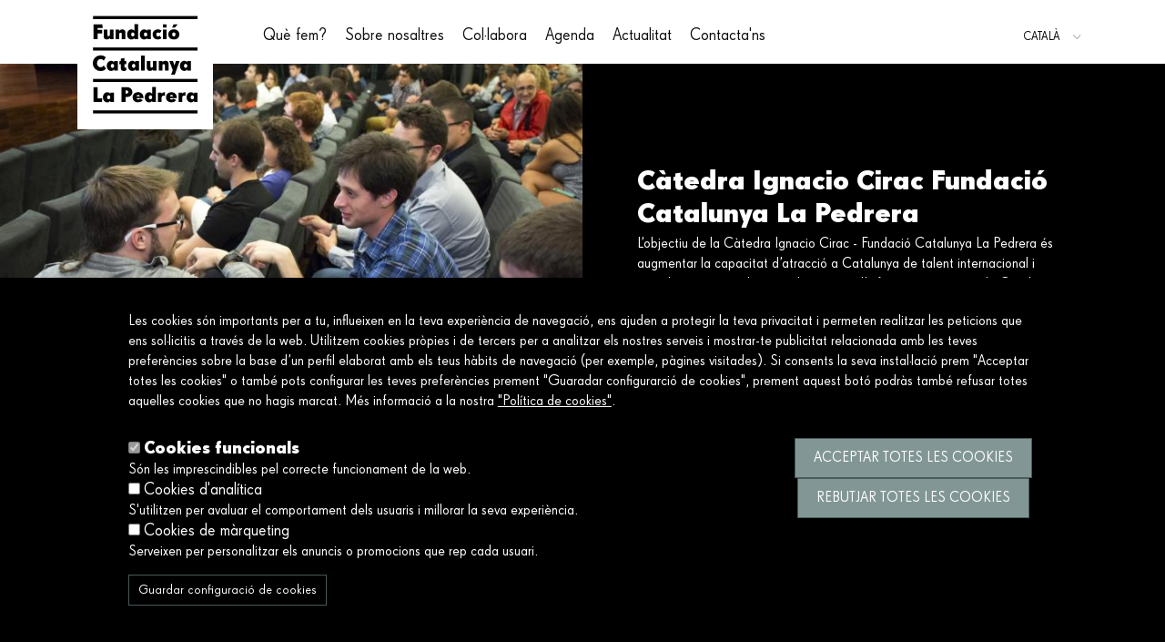

--- FILE ---
content_type: text/html; charset=UTF-8
request_url: https://www.fundaciocatalunya-lapedrera.com/ca/catedra-ignacio-cirac-fundacio-catalunya-pedrera
body_size: 10060
content:
<!DOCTYPE html>
<html lang="ca" dir="ltr" prefix="content: http://purl.org/rss/1.0/modules/content/  dc: http://purl.org/dc/terms/  foaf: http://xmlns.com/foaf/0.1/  og: http://ogp.me/ns#  rdfs: http://www.w3.org/2000/01/rdf-schema#  schema: http://schema.org/  sioc: http://rdfs.org/sioc/ns#  sioct: http://rdfs.org/sioc/types#  skos: http://www.w3.org/2004/02/skos/core#  xsd: http://www.w3.org/2001/XMLSchema# ">
  <head>
    <meta charset="utf-8" />
<noscript><style>form.antibot * :not(.antibot-message) { display: none !important; }</style>
</noscript><link rel="canonical" href="https://www.fundaciocatalunya-lapedrera.com/ca/catedra-ignacio-cirac-fundacio-catalunya-pedrera" />
<meta name="Generator" content="Drupal 8 (https://www.drupal.org)" />
<meta name="MobileOptimized" content="width" />
<meta name="HandheldFriendly" content="true" />
<meta name="viewport" content="width=device-width, initial-scale=1.0" />
<style>div#sliding-popup, div#sliding-popup .eu-cookie-withdraw-banner, .eu-cookie-withdraw-tab {background: #000000} div#sliding-popup.eu-cookie-withdraw-wrapper { background: transparent; } #sliding-popup h1, #sliding-popup h2, #sliding-popup h3, #sliding-popup p, #sliding-popup label, #sliding-popup div, .eu-cookie-compliance-more-button, .eu-cookie-compliance-secondary-button, .eu-cookie-withdraw-tab { color: #ffffff;} .eu-cookie-withdraw-tab { border-color: #ffffff;}</style>
<link rel="shortcut icon" href="/sites/default/files/favicon.ico" type="image/vnd.microsoft.icon" />
<link rel="alternate" hreflang="ca" href="https://www.fundaciocatalunya-lapedrera.com/ca/catedra-ignacio-cirac-fundacio-catalunya-pedrera" />
<link rel="alternate" hreflang="es" href="https://www.fundaciocatalunya-lapedrera.com/es/catedra-ignacio-cirac-fundacio-catalunya-pedrera" />
<link rel="alternate" hreflang="en" href="https://www.fundaciocatalunya-lapedrera.com/en/ignacio-cirac-catalonia-pedrera-foundation-chair" />
<link rel="revision" href="https://www.fundaciocatalunya-lapedrera.com/ca/catedra-ignacio-cirac-fundacio-catalunya-pedrera" />
<script src="/sites/default/files/google_tag/primary/google_tag.script.js?t6myxs" defer></script>

    <title>Càtedra Ignacio Cirac Fundació Catalunya La Pedrera | Fundació Catalunya La Pedrera</title>
    <link rel="stylesheet" media="all" href="/sites/default/files/css/css_cjGG5MN_Pj8J4RPlJkBn7HWDI4yTcssD8JkFJXL4SlU.css" />
<link rel="stylesheet" media="all" href="/sites/default/files/css/css_B1KClZxSJKwx5Rm766kTA_dnjkuq_1CUoMZi5H68qNQ.css" />

    
<!--[if lte IE 8]>
<script src="/sites/default/files/js/js_VtafjXmRvoUgAzqzYTA3Wrjkx9wcWhjP0G4ZnnqRamA.js"></script>
<![endif]-->

  </head>
  <body class="path-node page-node-type-program">
        <a href="#main-content" class="visually-hidden focusable skip-link">
      Vés al contingut
    </a>
    <noscript aria-hidden="true"><iframe src="https://www.googletagmanager.com/ns.html?id=GTM-TSNB25J" height="0" width="0" style="display:none;visibility:hidden"></iframe></noscript>
      <div class="dialog-off-canvas-main-canvas" data-off-canvas-main-canvas>
    <div class="layout-container">

  <header class="header" role="banner">
    <div class="header__content">
        
  
        <a href="/ca" title="Home" rel="home" class="header__logo">
      <img src="/themes/custom/fclp/logo.svg" alt="Home" class="header__logo-image" />
    </a>
    <div class="header__search">
    <span id="searchbox" class="icon-search icon-pro-magnifier-1"></span>
  </div>
<nav role="navigation" aria-labelledby="block-fclp-main-menu-menu" id="block-fclp-main-menu" class="nav-menu__wrapper navigation">
            
  <h2 class="visually-hidden" id="block-fclp-main-menu-menu">Main navigation</h2>
  

        


                <ul  class="nav-menu">
                  <li class="nav-menu__item--expanded nav-menu__item">
        <span class="nav-menu__link">Què fem?</span>
                                <ul class="nav-menu__submenu">
                  <li class="nav-menu__item--expanded nav-menu__item">
        <span class="nav-menu__link">Treballem per un futur millor i més just</span>
                                <ul class="nav-menu__submenu">
                  <li class="nav-menu__item">
        <a href="/ca/ocupacio-inclusiva" class="nav-menu__link" data-drupal-link-system-path="node/1814">Ocupació inclusiva</a>
              </li>
                <li class="nav-menu__item">
        <a href="/ca/envelliment-digne" class="nav-menu__link" data-drupal-link-system-path="node/231">Envelliment digne</a>
              </li>
                <li class="nav-menu__item">
        <a href="/ca/vocacions-talent" class="nav-menu__link" data-drupal-link-system-path="node/550">Vocacions i Talent</a>
              </li>
                <li class="nav-menu__item">
        <a href="/ca/sostenibilitat-territori" class="nav-menu__link" data-drupal-link-system-path="node/533">Sostenibilitat i territori</a>
              </li>
                <li class="nav-menu__item">
        <a href="/ca/alimentacio-salut" class="nav-menu__link" data-drupal-link-system-path="node/567">Alimentació per la salut</a>
              </li>
                <li class="nav-menu__item">
        <a href="/ca/mirada-creacio-reflexio" class="nav-menu__link" data-drupal-link-system-path="node/452">Mirada de creació i reflexió</a>
              </li>
        </ul>
  
              </li>
                <li class="nav-menu__item--expanded nav-menu__item">
        <span class="nav-menu__link">Publicacions</span>
                                <ul class="nav-menu__submenu">
                  <li class="nav-menu__item">
        <a href="/ca/publicacions" class="nav-menu__link" data-drupal-link-system-path="publications">Descobreix totes les nostres publicacions</a>
              </li>
        </ul>
  
              </li>
                <li class="nav-menu__item--expanded nav-menu__item">
        <span class="nav-menu__link">Coneix el nostre impacte</span>
                                <ul class="nav-menu__submenu">
                  <li class="nav-menu__item">
        <a href="/ca/descobreix-nostre-impacte" class="nav-menu__link" data-drupal-link-system-path="node/390">Descobreix el nostre impacte</a>
              </li>
        </ul>
  
              </li>
        </ul>
  
              </li>
                <li class="nav-menu__item--expanded nav-menu__item">
        <span class="nav-menu__link">Sobre nosaltres</span>
                                <ul class="nav-menu__submenu">
                  <li class="nav-menu__item--expanded nav-menu__item">
        <span class="nav-menu__link">La Fundació</span>
                                <ul class="nav-menu__submenu">
                  <li class="nav-menu__item">
        <a href="/ca/qui-som" class="nav-menu__link" data-drupal-link-system-path="node/601">Qui som</a>
              </li>
                <li class="nav-menu__item">
        <a href="/ca/missio-valors" class="nav-menu__link" data-drupal-link-system-path="node/602">Missió i valors</a>
              </li>
        </ul>
  
              </li>
                <li class="nav-menu__item--expanded nav-menu__item">
        <span class="nav-menu__link">Persones</span>
                                <ul class="nav-menu__submenu">
                  <li class="nav-menu__item">
        <a href="/ca/patronat" class="nav-menu__link" data-drupal-link-system-path="node/469">Patronat</a>
              </li>
                <li class="nav-menu__item">
        <a href="/ca/equip" class="nav-menu__link" data-drupal-link-system-path="node/251">Equip directiu</a>
              </li>
        </ul>
  
              </li>
                <li class="nav-menu__item--expanded nav-menu__item">
        <span class="nav-menu__link">Transparència</span>
                                <ul class="nav-menu__submenu">
                  <li class="nav-menu__item">
        <a href="/ca/memoria" class="nav-menu__link" data-drupal-link-system-path="node/603">Memòria</a>
              </li>
                <li class="nav-menu__item">
        <a href="/ca/estatuts-informacio-corporativa" class="nav-menu__link" data-drupal-link-system-path="node/608">Estatuts i informació corporativa</a>
              </li>
        </ul>
  
              </li>
        </ul>
  
              </li>
                <li class="nav-menu__item--expanded nav-menu__item">
        <span class="nav-menu__link">Col·labora</span>
                                <ul class="nav-menu__submenu">
                  <li class="nav-menu__item--expanded nav-menu__item">
        <span class="nav-menu__link">Vols ser voluntari?</span>
                                <ul class="nav-menu__submenu">
                  <li class="nav-menu__item">
        <a href="/ca/voluntariat" class="nav-menu__link" data-drupal-link-system-path="node/456">Fes-te voluntari</a>
              </li>
        </ul>
  
              </li>
                <li class="nav-menu__item--expanded nav-menu__item">
        <span class="nav-menu__link">Ets una entitat?</span>
                                <ul class="nav-menu__submenu">
                  <li class="nav-menu__item">
        <a href="/ca/entitat" class="nav-menu__link" data-drupal-link-system-path="node/748">Ets una entitat?</a>
              </li>
        </ul>
  
              </li>
        </ul>
  
              </li>
                <li class="nav-menu__item--expanded nav-menu__item">
        <span class="nav-menu__link">Agenda</span>
                                <ul class="nav-menu__submenu">
                  <li class="nav-menu__item--expanded nav-menu__item">
        <span class="nav-menu__link">Tipus d&#039;activitats</span>
                                <ul class="nav-menu__submenu">
                  <li class="nav-menu__item">
        <a href="/ca/agenda?type%5B37%5D=37&amp;field_date_1=All&amp;field_date_value_1%5Bmin%5D=&amp;field_date_value_1%5Bmax%5D=" class="nav-menu__link" data-drupal-link-query="{&quot;field_date_1&quot;:&quot;All&quot;,&quot;field_date_value_1&quot;:{&quot;min&quot;:&quot;&quot;,&quot;max&quot;:&quot;&quot;},&quot;type&quot;:{&quot;37&quot;:&quot;37&quot;}}" data-drupal-link-system-path="events-calendar">Activitat a la natura</a>
              </li>
                <li class="nav-menu__item">
        <a href="/ca/agenda?type%5B36%5D=36&amp;field_date_1=All&amp;field_date_value_1%5Bmin%5D=&amp;field_date_value_1%5Bmax%5D=" class="nav-menu__link" data-drupal-link-query="{&quot;field_date_1&quot;:&quot;All&quot;,&quot;field_date_value_1&quot;:{&quot;min&quot;:&quot;&quot;,&quot;max&quot;:&quot;&quot;},&quot;type&quot;:{&quot;36&quot;:&quot;36&quot;}}" data-drupal-link-system-path="events-calendar">Conferència</a>
              </li>
                <li class="nav-menu__item">
        <a href="/ca/agenda?type%5B39%5D=39&amp;field_date_1=All&amp;field_date_value_1%5Bmin%5D=&amp;field_date_value_1%5Bmax%5D=" class="nav-menu__link" data-drupal-link-query="{&quot;field_date_1&quot;:&quot;All&quot;,&quot;field_date_value_1&quot;:{&quot;min&quot;:&quot;&quot;,&quot;max&quot;:&quot;&quot;},&quot;type&quot;:{&quot;39&quot;:&quot;39&quot;}}" data-drupal-link-system-path="events-calendar">Espectacle</a>
              </li>
                <li class="nav-menu__item">
        <a href="/ca/agenda?type%5B40%5D=40&amp;field_date_1=All&amp;field_date_value_1%5Bmin%5D=&amp;field_date_value_1%5Bmax%5D=" class="nav-menu__link" data-drupal-link-query="{&quot;field_date_1&quot;:&quot;All&quot;,&quot;field_date_value_1&quot;:{&quot;min&quot;:&quot;&quot;,&quot;max&quot;:&quot;&quot;},&quot;type&quot;:{&quot;40&quot;:&quot;40&quot;}}" data-drupal-link-system-path="events-calendar">Estada</a>
              </li>
                <li class="nav-menu__item">
        <a href="/ca/agenda?type%5B38%5D=38&amp;field_date_1=All&amp;field_date_value_1%5Bmin%5D=&amp;field_date_value_1%5Bmax%5D=" class="nav-menu__link" data-drupal-link-query="{&quot;field_date_1&quot;:&quot;All&quot;,&quot;field_date_value_1&quot;:{&quot;min&quot;:&quot;&quot;,&quot;max&quot;:&quot;&quot;},&quot;type&quot;:{&quot;38&quot;:&quot;38&quot;}}" data-drupal-link-system-path="events-calendar">Exposició</a>
              </li>
                <li class="nav-menu__item">
        <a href="/ca/agenda?type%5B59%5D=59&amp;field_date_1=All&amp;field_date_value_1%5Bmin%5D=&amp;field_date_value_1%5Bmax%5D=" class="nav-menu__link" data-drupal-link-query="{&quot;field_date_1&quot;:&quot;All&quot;,&quot;field_date_value_1&quot;:{&quot;min&quot;:&quot;&quot;,&quot;max&quot;:&quot;&quot;},&quot;type&quot;:{&quot;59&quot;:&quot;59&quot;}}" data-drupal-link-system-path="events-calendar">Festes</a>
              </li>
                <li class="nav-menu__item">
        <a href="/ca/agenda?type%5B58%5D=58&amp;field_date_1=All&amp;field_date_value_1%5Bmin%5D=&amp;field_date_value_1%5Bmax%5D=" class="nav-menu__link" data-drupal-link-query="{&quot;field_date_1&quot;:&quot;All&quot;,&quot;field_date_value_1&quot;:{&quot;min&quot;:&quot;&quot;,&quot;max&quot;:&quot;&quot;},&quot;type&quot;:{&quot;58&quot;:&quot;58&quot;}}" data-drupal-link-system-path="events-calendar">Pel·lícula</a>
              </li>
                <li class="nav-menu__item">
        <a href="/ca/agenda?type%5B41%5D=41&amp;field_date_1=All&amp;field_date_value_1%5Bmin%5D=&amp;field_date_value_1%5Bmax%5D=" class="nav-menu__link" data-drupal-link-query="{&quot;field_date_1&quot;:&quot;All&quot;,&quot;field_date_value_1&quot;:{&quot;min&quot;:&quot;&quot;,&quot;max&quot;:&quot;&quot;},&quot;type&quot;:{&quot;41&quot;:&quot;41&quot;}}" data-drupal-link-system-path="events-calendar">Taller</a>
              </li>
        </ul>
  
              </li>
                <li class="nav-menu__item--expanded nav-menu__item">
        <span class="nav-menu__link">Activitats per perfil</span>
                                <ul class="nav-menu__submenu">
                  <li class="nav-menu__item">
        <a href="/ca/agenda?field_date_1=All&amp;field_date_value_1%5Bmin%5D=&amp;field_date_value_1%5Bmax%5D=&amp;target%5B47%5D=47" class="nav-menu__link" data-drupal-link-query="{&quot;field_date_1&quot;:&quot;All&quot;,&quot;field_date_value_1&quot;:{&quot;min&quot;:&quot;&quot;,&quot;max&quot;:&quot;&quot;},&quot;target&quot;:{&quot;47&quot;:&quot;47&quot;}}" data-drupal-link-system-path="events-calendar">Tots els públics</a>
              </li>
                <li class="nav-menu__item">
        <a href="/ca/agenda?field_date_1=All&amp;field_date_value_1%5Bmin%5D=&amp;field_date_value_1%5Bmax%5D=&amp;target%5B48%5D=48" class="nav-menu__link" data-drupal-link-query="{&quot;field_date_1&quot;:&quot;All&quot;,&quot;field_date_value_1&quot;:{&quot;min&quot;:&quot;&quot;,&quot;max&quot;:&quot;&quot;},&quot;target&quot;:{&quot;48&quot;:&quot;48&quot;}}" data-drupal-link-system-path="events-calendar">Infants</a>
              </li>
                <li class="nav-menu__item">
        <a href="/ca/agenda?field_date_1=All&amp;field_date_value_1%5Bmin%5D=&amp;field_date_value_1%5Bmax%5D=&amp;target%5B49%5D=49" class="nav-menu__link" data-drupal-link-query="{&quot;field_date_1&quot;:&quot;All&quot;,&quot;field_date_value_1&quot;:{&quot;min&quot;:&quot;&quot;,&quot;max&quot;:&quot;&quot;},&quot;target&quot;:{&quot;49&quot;:&quot;49&quot;}}" data-drupal-link-system-path="events-calendar">Famílies</a>
              </li>
                <li class="nav-menu__item">
        <a href="/ca/agenda?field_date_1=All&amp;field_date_value_1%5Bmin%5D=&amp;field_date_value_1%5Bmax%5D=&amp;target%5B52%5D=52" class="nav-menu__link" data-drupal-link-query="{&quot;field_date_1&quot;:&quot;All&quot;,&quot;field_date_value_1&quot;:{&quot;min&quot;:&quot;&quot;,&quot;max&quot;:&quot;&quot;},&quot;target&quot;:{&quot;52&quot;:&quot;52&quot;}}" data-drupal-link-system-path="events-calendar">Joves</a>
              </li>
                <li class="nav-menu__item">
        <a href="/ca/agenda?field_date_1=All&amp;field_date_value_1%5Bmin%5D=&amp;field_date_value_1%5Bmax%5D=&amp;target%5B51%5D=51" class="nav-menu__link" data-drupal-link-query="{&quot;field_date_1&quot;:&quot;All&quot;,&quot;field_date_value_1&quot;:{&quot;min&quot;:&quot;&quot;,&quot;max&quot;:&quot;&quot;},&quot;target&quot;:{&quot;51&quot;:&quot;51&quot;}}" data-drupal-link-system-path="events-calendar">Sèniors</a>
              </li>
        </ul>
  
              </li>
                <li class="nav-menu__item--expanded nav-menu__item">
        <span class="nav-menu__link">Per ubicació</span>
                                <ul class="nav-menu__submenu">
                  <li class="nav-menu__item">
        <a href="/ca/agenda?field_date_1=All&amp;field_date_value_1%5Bmin%5D=&amp;field_date_value_1%5Bmax%5D=&amp;region%5B42%5D=42" class="nav-menu__link" data-drupal-link-query="{&quot;field_date_1&quot;:&quot;All&quot;,&quot;field_date_value_1&quot;:{&quot;min&quot;:&quot;&quot;,&quot;max&quot;:&quot;&quot;},&quot;region&quot;:{&quot;42&quot;:&quot;42&quot;}}" data-drupal-link-system-path="events-calendar">Ciutat de Barcelona</a>
              </li>
                <li class="nav-menu__item">
        <a href="/ca/agenda?field_date_1=All&amp;field_date_value_1%5Bmin%5D=&amp;field_date_value_1%5Bmax%5D=&amp;region%5B43%5D=43" class="nav-menu__link" data-drupal-link-query="{&quot;field_date_1&quot;:&quot;All&quot;,&quot;field_date_value_1&quot;:{&quot;min&quot;:&quot;&quot;,&quot;max&quot;:&quot;&quot;},&quot;region&quot;:{&quot;43&quot;:&quot;43&quot;}}" data-drupal-link-system-path="events-calendar">Comarques de Barcelona</a>
              </li>
                <li class="nav-menu__item">
        <a href="/ca/agenda?field_date_1=All&amp;field_date_value_1%5Bmin%5D=&amp;field_date_value_1%5Bmax%5D=&amp;region%5B44%5D=44" class="nav-menu__link" data-drupal-link-query="{&quot;field_date_1&quot;:&quot;All&quot;,&quot;field_date_value_1&quot;:{&quot;min&quot;:&quot;&quot;,&quot;max&quot;:&quot;&quot;},&quot;region&quot;:{&quot;44&quot;:&quot;44&quot;}}" data-drupal-link-system-path="events-calendar">Girona</a>
              </li>
                <li class="nav-menu__item">
        <a href="/ca/agenda?field_date_1=All&amp;field_date_value_1%5Bmin%5D=&amp;field_date_value_1%5Bmax%5D=&amp;region%5B45%5D=45" class="nav-menu__link" data-drupal-link-query="{&quot;field_date_1&quot;:&quot;All&quot;,&quot;field_date_value_1&quot;:{&quot;min&quot;:&quot;&quot;,&quot;max&quot;:&quot;&quot;},&quot;region&quot;:{&quot;45&quot;:&quot;45&quot;}}" data-drupal-link-system-path="events-calendar">Lleida</a>
              </li>
                <li class="nav-menu__item">
        <a href="/ca/agenda?field_date_1=All&amp;field_date_value_1%5Bmin%5D=&amp;field_date_value_1%5Bmax%5D=&amp;region%5B46%5D=46" class="nav-menu__link" data-drupal-link-query="{&quot;field_date_1&quot;:&quot;All&quot;,&quot;field_date_value_1&quot;:{&quot;min&quot;:&quot;&quot;,&quot;max&quot;:&quot;&quot;},&quot;region&quot;:{&quot;46&quot;:&quot;46&quot;}}" data-drupal-link-system-path="events-calendar">Tarragona</a>
              </li>
                <li class="nav-menu__item">
        <a href="/ca/agenda" class="button button--primary nav-menu__link" data-drupal-link-system-path="events-calendar">Agenda</a>
              </li>
        </ul>
  
              </li>
        </ul>
  
              </li>
                <li class="nav-menu__item--expanded nav-menu__item">
        <span class="nav-menu__link">Actualitat</span>
                                <ul class="nav-menu__submenu">
                  <li class="nav-menu__item--expanded nav-menu__item">
        <span class="nav-menu__link">Notícies</span>
                                <ul class="nav-menu__submenu">
                  <li class="nav-menu__item">
        <a href="/ca/noticies" class="nav-menu__link" data-drupal-link-system-path="news">Accedeix a les últimes notícies</a>
              </li>
        </ul>
  
              </li>
                <li class="nav-menu__item--expanded nav-menu__item">
        <span class="nav-menu__link">Sala de premsa</span>
                                <ul class="nav-menu__submenu">
                  <li class="nav-menu__item">
        <a href="/ca/sala-premsa" class="nav-menu__link" data-drupal-link-system-path="press-room">Accés per a professionals de la informació</a>
              </li>
        </ul>
  
              </li>
        </ul>
  
              </li>
                <li class="nav-menu__item">
        <a href="/ca/contactans" class="nav-menu__link" data-drupal-link-system-path="node/454">Contacta&#039;ns</a>
              </li>
        </ul>
  


  </nav>
<div class="language-switcher-language-url language-switcher" id="block-languageswitcher" role="navigation">
      
  
<ul class="links language-switcher__items toggle-button"><li hreflang="ca" data-drupal-link-system-path="node/210" class="ca language-switcher__item is-active"><a href="/ca/catedra-ignacio-cirac-fundacio-catalunya-pedrera" class="language-link is-active" hreflang="ca" data-drupal-link-system-path="node/210">Català</a></li><li hreflang="es" data-drupal-link-system-path="node/210" class="es language-switcher__item"><a href="/es/catedra-ignacio-cirac-fundacio-catalunya-pedrera" class="language-link" hreflang="es" data-drupal-link-system-path="node/210">Español</a></li><li hreflang="en" data-drupal-link-system-path="node/210" class="en language-switcher__item"><a href="/en/ignacio-cirac-catalonia-pedrera-foundation-chair" class="language-link" hreflang="en" data-drupal-link-system-path="node/210">English</a></li></ul>
  </div>


    </div>
  </header>

  
  

  

  

  

  <main role="main">
    <a id="main-content" tabindex="-1"></a>
    <div class="layout-content">
        <div class="region region-content">
    <div data-drupal-messages-fallback class="hidden"></div>
<div id="block-page-content" class="block block-system block-system-main-block">
  
    
      





<article data-history-node-id="210" role="article" about="/catedra-ignacio-cirac-fundacio-catalunya-pedrera/fases /catedra-ignacio-cirac-fundacio-catalunya-pedrera/entitats-collaboradores /catedra-ignacio-cirac-fundacio-catalunya-pedrera/contacte" class="program full">

    <div class="page-header page-header--hero page-header--black">
        <div class="image">    <picture>
                  <source srcset="/sites/default/files/styles/hero_xl/public/2019-11/7G5A9587.jpg?itok=sPDj6hV1 1x" media="all and (min-width: 1440px)" type="image/jpeg"/>
              <source srcset="/sites/default/files/styles/hero_l/public/2019-11/7G5A9587.jpg?itok=ea-_xx6B 1x" media="all and (min-width: 1200px)" type="image/jpeg"/>
              <source srcset="/sites/default/files/styles/hero_m/public/2019-11/7G5A9587.jpg?itok=hkTBlGXj 1x" media="all and (min-width: 992px)" type="image/jpeg"/>
              <source srcset="/sites/default/files/styles/hero_s/public/2019-11/7G5A9587.jpg?itok=oaMHV4vN 1x" media="all and (min-width: 768px)" type="image/jpeg"/>
              <source srcset="/sites/default/files/styles/hero_full_s/public/2019-11/7G5A9587.jpg?itok=QUsnuCFN 1x" media="all and (max-width: 767px)" type="image/jpeg"/>
              <source srcset="/sites/default/files/styles/hero_full_xs/public/2019-11/7G5A9587.jpg?itok=gKIfe6gY 1x" media="all and (min-width: 480px)" type="image/jpeg"/>
                  <img src="/sites/default/files/styles/hero_l/public/2019-11/7G5A9587.jpg?itok=ea-_xx6B" alt="Càtedra Ignacio Cirac" typeof="foaf:Image" />

  </picture>

</div>
        <div class="body">
            
                <h1 class="page-title">
                    Càtedra Ignacio Cirac Fundació Catalunya La Pedrera
                </h1>
            
                            <div class="text">
                    <p>L’objectiu de la Càtedra Ignacio Cirac - Fundació Catalunya La Pedrera és augmentar la capacitat d’atracció a Catalunya de talent internacional i contribuir a portar els grups de recerca d’informació quàntica de Catalunya a la primera fila mundial.</p>
                </div>
                                                                        </div>
    </div>

      
<nav class="breadcrumb layout-center " role="navigation" aria-labelledby="system-breadcrumb">
  <h2 id="system-breadcrumb" class="visually-hidden">Fil d'Ariadna</h2>
  <ol class="breadcrumb__list">
          <li class="breadcrumb__item">
                  <a class="breadcrumb__link" href="/ca">Inici</a>
                      <span>></span>
                        </li>
          <li class="breadcrumb__item">
                  <span class="breadcrumb__last">Càtedra Ignacio Cirac Fundació Catalunya La Pedrera</span>
              </li>
      </ol>
</nav>


    <div class="nav--secondary nav-sticky">
        <div class="nav-title">
            Càtedra Ignacio Cirac Fundació Catalunya La Pedrera
        </div>
        <div class="nav-body">
                        <div class="buttons">
                                                                                                </div>
        </div>
    </div>

    <div class="content">
                    <div class="program__content__tab--main">
                
                
  <div class="title-text title-text--type-2">
            <div class="title-text__title">
            <h2 class="title">Què és la Càtedra Ignacio Cirac - Fundació Catalunya La Pedrera?</h2>
        </div>
        <div class="title-text__body">
            <p dir="ltr">La Càtedra Ignacio Cirac- Fundació Catalunya La Pedrera de l’Institut de Ciències Fotòniques (ICFO) vol promoure la captació de talent internacional en l’àmbit de la recerca en teoria quàntica de la informació, que és l’àrea de recerca de Juan Ignacio Cirac, director del Max Planck Institute for Quantum Optics de Garching, Premi Príncep d’Astúries 2006 i doctor <em>honoris causa</em> per la Universitat Politècnica de Catalunya (UPC).</p>

<p dir="ltr">La creació de la càtedra permet:</p>
        </div>
      </div>

  <div class="icon-text icon-text--type-3 icon-text--4-col">
            <div class="icon-text__items">
            <div class="icon-text__item">            <div class="content">
            <div class="title">
                <span class="title__icon">
                                            <span class="number"></span>
                                    </span>

                <span class="title__title">
                    Talent
                </span>
            </div>

            <div class="body">
                <p>Augmentar la capacitat d’atracció de talent internacional a Catalunya.</p>
                
            </div>
        </div>
    </div>
            <div class="icon-text__item">            <div class="content">
            <div class="title">
                <span class="title__icon">
                                            <span class="number"></span>
                                    </span>

                <span class="title__title">
                    Recerca
                </span>
            </div>

            <div class="body">
                <p>Contribuir a portar a la primera línia a nivell mundial els grups de recerca d’informació quàntica de Catalunya</p>
                
            </div>
        </div>
    </div>
            <div class="icon-text__item">            <div class="content">
            <div class="title">
                <span class="title__icon">
                                            <span class="number"></span>
                                    </span>

                <span class="title__title">
                    Creació de vincle
                </span>
            </div>

            <div class="body">
                <p>Reforçar la vinculació estable, sòlida i visible del professor Ignacio Cirac amb Catalunya</p>
                
            </div>
        </div>
    </div>
            <div class="icon-text__item">            <div class="content">
            <div class="title">
                <span class="title__icon">
                                            <span class="number"></span>
                                    </span>

                <span class="title__title">
                    Promoció de l&#039;excel·lència
                </span>
            </div>

            <div class="body">
                <p>Realitzar entre els joves activitats de promoció de l’excel·lència i de difusió de la ciència i de la tecnologia de frontera</p>
                
            </div>
        </div>
    </div>
    </div>

      </div>

      <div class="basic-text basic-text--type-1">
              <p dir="ltr">La càtedra té la seu a l’ICFO, centre de recerca creat per la Generalitat de Catalunya, i la UPC, que té com a objectiu desenvolupar recerca i formació en el camp de les ciències òptiques i de la llum al més alt nivell, i que és l’entitat responsable de gestionar aquesta càtedra.</p>
          </div>
  
            </div>
            </div>

            <section class="related-programs links-grid links-grid--type-2">
                            <h2 class="section-title">Descobreix altres programes de ciència </h2>
                        
<div class="links-grid__items">
            <div class="links-grid__item">
            
<article data-history-node-id="192" role="article" about="/ca/programa-talents" class="program links-grid item">

  <a href="/ca/programa-talents" rel="bookmark">

    <div class="item__body">
      
              <div class="tag">
                                                    Promovem la recerca
                                </div>
      
      
              <h3 class="title">
          Programa Talents
        </h3>
            

      <div class="link-more">Més informació</div>
    </div>

  </a>

</article>

        </div>
            <div class="links-grid__item">
            
<article data-history-node-id="175" role="article" about="/ca/science-fellows-fundacio-catalunya-pedrera" class="program links-grid item">

  <a href="/ca/science-fellows-fundacio-catalunya-pedrera" rel="bookmark">

    <div class="item__body">
      
              <div class="tag">
                                                    Impulsem les vocacions científiques
                                </div>
      
      
              <h3 class="title">
          Science Fellows de la Fundació Catalunya La Pedrera
        </h3>
            

      <div class="link-more">Més informació</div>
    </div>

  </a>

</article>

        </div>
    </div>

        </section>
    
            <div class="program__social-networks">
            
<div class="social-networks">

    
            <div class="section-title section-title--center">
            Xarxes Fundació Catalunya La Pedrera Ciència
        </div>
        

    <div class="social-networks__body">
                    <a href="https://www.facebook.com/FCLP.Ciencia/" class="icon-social icon-social-facebook" title="Facebook" target="_blank"></a>
                <a href="https://www.instagram.com/fclp_ciencia/" class="icon-social icon-social-instagram" title="Instagram" target="_blank"></a>
                <a href="https://twitter.com/FCLP_Fundacio" class="icon-social icon-social-twitter" title="Twitter" target="_blank"></a>
                <a href="https://www.flickr.com/photos/75812762@N08/" class="icon-social icon-social-flickr" title="Flickr" target="_blank"></a>
                <a href="https://www.linkedin.com/company/fundacio-catalunya-la-pedrera/" class="icon-social icon-social-linkedin" title="LinkedIn" target="_blank"></a>
                <a href="https://www.youtube.com/channel/UCmug3IS3DizJhYS6dlLT1gg" class="icon-social icon-social-youtube" title="YouTube" target="_blank"></a>
    
    </div>

</div>

        </div>
    
</article>

  </div>

  </div>

    </div>
    
    
  </main>

        
<footer class="footer " role="contentinfo">
  <div class="footer__body">

    <div class="footer__newsletter">
        <div class="newsletter__body">
            <div class="newsletter__text">
              <div class="title">Subscriu-te a la nostra newsletter.</div>
              <div class="text">I seràs el primer en rebre informació sobre programes, projectes i activitats promoguts per la Fundació!</div>
            </div>
            <div class="newsletter__cta">
              <a href="/ca/node/455" class="button button--primary">Més informació</a>
            </div>
        </div>
      </div>

      <div class="footer__main">
        <div class="footer__logo">
          <a href="/ca" title="Home" rel="home" class="footer__logo">
            <img src="/themes/custom/fclp/logo.svg" alt="Home" class="footer__logo-image" />
          </a>
        </div>
        <div class="footer__content">
          <div class="footer__slogan">Servim a la societat construint un futur millor i més just.</div>
          <div class="footer__menus">
                          <nav role="navigation" aria-labelledby="block-fclp-footer-menu" id="block-fclp-footer" class="block block-menu navigation menu--footer">
      
  <h2 id="block-fclp-footer-menu">Sobre nosaltres</h2>
  

        
              <ul class="menu">
                    <li class="menu-item">
        <a href="/ca/que-fem" data-drupal-link-system-path="node/230">Què fem?</a>
              </li>
                <li class="menu-item">
        <a href="/ca/qui-som" data-drupal-link-system-path="node/601">Sobre nosaltres</a>
              </li>
        </ul>
  


  </nav>
<nav role="navigation" aria-labelledby="block-fclp-footer-2-menu" id="block-fclp-footer-2" class="block block-menu navigation menu--footer-2">
      
  <h2 id="block-fclp-footer-2-menu">Connecta</h2>
  

        
              <ul class="menu">
                    <li class="menu-item">
        <a href="/ca/contactans" data-drupal-link-system-path="node/454">Contacta&#039;ns</a>
              </li>
                <li class="menu-item">
        <a href="/ca/preguntes-frequents" data-drupal-link-system-path="faqs">Preguntes freqüents</a>
              </li>
        </ul>
  


  </nav>
<nav role="navigation" aria-labelledby="block-fclp-footer-3-menu" id="block-fclp-footer-3" class="block block-menu navigation menu--footer-3">
      
  <h2 id="block-fclp-footer-3-menu">Enllaços</h2>
  

        
              <ul class="menu">
                    <li class="menu-item">
        <a href="/ca/avis-legal" data-drupal-link-system-path="node/709">Avís legal</a>
              </li>
                <li class="menu-item">
        <a href="/ca/politica-cookies" data-drupal-link-system-path="node/710">Política de cookies</a>
              </li>
                <li class="menu-item">
        <a href="/ca/politica-privacitat" data-drupal-link-system-path="node/708">Política de privacitat</a>
              </li>
                <li class="menu-item">
        <a href="/ca/politica-xarxes-socials" data-drupal-link-system-path="node/853">Política de xarxes socials</a>
              </li>
                <li class="menu-item">
        <a href="https://channel.globalsuitesolutions.com/fundaciocatalunyalapedrera">Canal Ètic i de Denúncies→</a>
              </li>
                <li class="menu-item">
        <a href="/ca/accessibilitat" data-drupal-link-system-path="node/756">Accessibilitat</a>
              </li>
        </ul>
  


  </nav>

                      </div>
        </div>
      </div>

      <div class="footer__bottom">
        <div class="footer__copyright"><p class="text">© Fundació Catalunya La Pedrera 2026</p></div>
        <div class="footer__social">
          <p class="title">Segueix-nos</p>
          <ul>
            <li class="social__twitter">
              <a href="https://twitter.com/FCLP_Fundacio" title="Twitter" target="_blank">
                <svg id="b" xmlns="http://www.w3.org/2000/svg" width="12.49" height="11.29" viewBox="0 0 12.49 11.29"><defs><style>.d{fill:#0f0f0f;}</style></defs><g id="c"><path class="d" d="M9.84,0h1.92L7.57,4.78l4.92,6.51h-3.85l-3.02-3.95-3.45,3.95H.24L4.72,6.18,0,0H3.95l2.73,3.61L9.84,0Zm-.67,10.15h1.06L3.37,1.09h-1.14l6.93,9.06Z"/></g></svg>
              </a>
            </li>
            <li class="social__facebook">
              <a href="https://www.facebook.com/FCLP.Fundacio" title="Facebook" target="_blank">
                <svg xmlns="http://www.w3.org/2000/svg" width="5.64" height="11.25" viewBox="0 0 5.64 11.25"><defs><style>.cls-1{fill:#0f0f0f;}</style></defs><path class="cls-1" d="M3.75,3.75H5.62L5.39,5.62H3.75v5.63H1.32V5.62H0V3.75H1.32V2.5A2.6,2.6,0,0,1,1.93.63,2.83,2.83,0,0,1,4,0H5.64V1.88h-1a1,1,0,0,0-.72.17.94.94,0,0,0-.17.58Z"/></svg>
              </a>
            </li>
            <li class="social__youtube">
              <a href="https://www.youtube.com/c/FundacioCatalunyaLaPedrera" title="YouTube" target="_blank">
                <svg xmlns="http://www.w3.org/2000/svg" width="15" height="11.25" viewBox="0 0 15 11.25"><defs><style>.cls-1{fill:#0f0f0f;}</style></defs><path class="cls-1" d="M14.91,2.5Q15,4.07,15,5.62c0,1,0,2.08-.09,3.14a2.36,2.36,0,0,1-.63,1.68,2,2,0,0,1-1.54.69c-1.49.08-3.24.12-5.24.12s-3.75,0-5.24-.11a2.05,2.05,0,0,1-1.54-.69A2.4,2.4,0,0,1,.09,8.76C0,7.71,0,6.66,0,5.62Q0,4.6.12,2.5A2.43,2.43,0,0,1,.73.81,2,2,0,0,1,2.26.12Q4.39,0,7.24,0h.53c1.89,0,3.56,0,5,.12A2,2,0,0,1,14.3.81,2.39,2.39,0,0,1,14.91,2.5Zm-8.84,6,4.24-2.87L6.06,2.73Z"/></svg>
              </a>
            </li>
            <li class="social__linkedin">
              <a href="https://www.linkedin.com/company/fundacio-catalunya-la-pedrera" title="LinkedIn" target="_blank">
                <svg xmlns="http://www.w3.org/2000/svg" width="11.27" height="11.25" viewBox="0 0 11.27 11.25"><defs><style>.cls-1{fill:#0f0f0f;}</style></defs><path class="cls-1" d="M10.34,0A.91.91,0,0,1,11,.25a.87.87,0,0,1,.27.63v9.41A1.07,1.07,0,0,1,11,11a.87.87,0,0,1-.64.29H1A.92.92,0,0,1,.3,11a.93.93,0,0,1-.3-.67V.88A.84.84,0,0,1,.28.25,1,1,0,0,1,1,0ZM2.11,3.36a.87.87,0,0,0,.62.25.93.93,0,0,0,.63-.25.86.86,0,0,0,.25-.6.9.9,0,0,0-.24-.63.79.79,0,0,0-.61-.25.84.84,0,0,0-.88.82.06.06,0,0,0,0,.06A.85.85,0,0,0,2.11,3.36Zm1.39,6v-5H1.88v5Zm5.89,0V6.45a2.31,2.31,0,0,0-.5-1.64,1.78,1.78,0,0,0-2.52-.07,1.4,1.4,0,0,0-.27.33v-.7H4.46v5H6.07V6.54a1,1,0,0,1,.06-.41A.81.81,0,0,1,7,5.54c.54,0,.82.36.82,1.08V9.38Z"/></svg>
              </a>
            </li>
            <li class="social__flickr">
              <a href="https://www.flickr.com/photos/75812762@N08/" title="Flickr" target="_blank">
                <svg xmlns="http://www.w3.org/2000/svg" width="12.86" height="12.86" viewBox="0 0 12.86 12.86"><defs><style>.cls-1{fill:#0f0f0f;}</style></defs><path class="cls-1" d="M10.45,0a2.33,2.33,0,0,1,1.7.71,2.35,2.35,0,0,1,.71,1.7v8a2.42,2.42,0,0,1-2.4,2.41h-8a2.35,2.35,0,0,1-1.7-.71A2.33,2.33,0,0,1,0,10.45v-8A2.31,2.31,0,0,1,.71.71,2.31,2.31,0,0,1,2.41,0ZM5.33,7.69a1.79,1.79,0,0,0,0-2.5,1.67,1.67,0,0,0-1.26-.5A1.76,1.76,0,0,0,2.3,6.44v0a1.67,1.67,0,0,0,.5,1.26,1.72,1.72,0,0,0,1.26.5A1.8,1.8,0,0,0,5.33,7.69Zm4.72,0a1.79,1.79,0,0,0,0-2.5,1.77,1.77,0,0,0-2.5,2.5A1.79,1.79,0,0,0,10.05,7.69Z"/></svg>
              </a>
            </li>
            <li class="social__instagram">
              <a href="https://www.instagram.com/fclp_fundacio" title="Instagram" target="_blank">
                <svg xmlns="http://www.w3.org/2000/svg" width="13" height="12.97" viewBox="0 0 13 12.97"><path d="M13,3.8A3.62,3.62,0,0,0,9.51,0h-3C5.17,0,4.29,0,3.79,0A3.61,3.61,0,0,0,0,3.46,1.93,1.93,0,0,0,0,3.8V6.49c0,1.29,0,2.19,0,2.69A3.61,3.61,0,0,0,3.49,13H9.21A3.61,3.61,0,0,0,13,9.52a1.93,1.93,0,0,0,0-.34V6.49C13,5.19,13,4.3,13,3.8ZM11.83,5.89v3a6,6,0,0,1-.09.84,2.94,2.94,0,0,1-.16.6,2.16,2.16,0,0,1-1.24,1.24,2.94,2.94,0,0,1-.6.16,8,8,0,0,1-.84.09H4.09a8,8,0,0,1-.84-.09,3.22,3.22,0,0,1-.61-.16,2.17,2.17,0,0,1-.74-.49,2.22,2.22,0,0,1-.49-.75,2.41,2.41,0,0,1-.16-.6,8,8,0,0,1-.09-.84V4.11a7.89,7.89,0,0,1,.09-.85,2.61,2.61,0,0,1,.16-.61A2.22,2.22,0,0,1,2.63,1.41a3.22,3.22,0,0,1,.61-.16,8,8,0,0,1,.84-.08H8.86a7.89,7.89,0,0,1,.85.08,3.33,3.33,0,0,1,.6.16,2.22,2.22,0,0,1,.75.49,2.28,2.28,0,0,1,.49.74,4.57,4.57,0,0,1,.16.61,7.89,7.89,0,0,1,.08.85v.84Z"/><path d="M6.47,3.15h0A3.32,3.32,0,1,0,9.82,6.44a3.36,3.36,0,0,0-1-2.32A3.3,3.3,0,0,0,6.47,3.15ZM8,8a2.13,2.13,0,0,1-1.53.64h0A2.21,2.21,0,0,1,4.3,6.49a2.17,2.17,0,1,1,4.34,0A2.15,2.15,0,0,1,8,8Z"/><path d="M10,2.23h0a.78.78,0,0,0,0,1.56.78.78,0,0,0,.56-.22.8.8,0,0,0,0-1.11A.79.79,0,0,0,10,2.23Z"/></svg>
              </a>
            </li>
          </ul>
        </div>
      </div>

  </div>
</footer>

  
</div>
<button id="goTop"><span class="icon-pro-arrow-2-up"></span></button>

  </div>

    
    <script type="application/json" data-drupal-selector="drupal-settings-json">{"path":{"baseUrl":"\/","scriptPath":null,"pathPrefix":"ca\/","currentPath":"node\/210","currentPathIsAdmin":false,"isFront":false,"currentLanguage":"ca"},"pluralDelimiter":"\u0003","suppressDeprecationErrors":true,"eu_cookie_compliance":{"cookie_policy_version":"1.0.0","popup_enabled":true,"popup_agreed_enabled":false,"popup_hide_agreed":false,"popup_clicking_confirmation":false,"popup_scrolling_confirmation":false,"popup_html_info":"\u003Cdiv aria-labelledby=\u0022popup-text\u0022  class=\u0022eu-cookie-compliance-banner eu-cookie-compliance-banner-info eu-cookie-compliance-banner--categories\u0022\u003E\n  \u003Cdiv class=\u0022popup-content info eu-cookie-compliance-content\u0022\u003E\n        \u003Cdiv id=\u0022popup-text\u0022 class=\u0022eu-cookie-compliance-message\u0022 role=\u0022document\u0022\u003E\n      \u003Cp\u003ELes cookies s\u00f3n importants per a tu, influeixen en la teva experi\u00e8ncia de navegaci\u00f3, ens ajuden a protegir la teva privacitat i permeten realitzar les peticions que ens sol\u00b7licitis a trav\u00e9s de la web. Utilitzem cookies pr\u00f2pies i de tercers per a analitzar els nostres serveis i mostrar-te publicitat relacionada amb les teves prefer\u00e8ncies sobre la base d\u2019un perfil elaborat amb els teus h\u00e0bits de navegaci\u00f3 (per exemple, p\u00e0gines visitades). Si consents la seva instal\u00b7laci\u00f3 prem \u0022Acceptar totes les cookies\u0022 o tamb\u00e9 pots configurar les teves prefer\u00e8ncies prement \u0022Guaradar configurarci\u00f3 de cookies\u0022, prement aquest bot\u00f3 podr\u00e0s tamb\u00e9 refusar totes aquelles cookies que no hagis marcat. M\u00e9s informaci\u00f3 a la nostra \u003Ca href=\u0022\/ca\/politica-cookies\u0022 target=\u0022_blank\u0022\u003E\u0022Pol\u00edtica de cookies\u0022\u003C\/a\u003E.\u003C\/p\u003E\n          \u003C\/div\u003E\n\n          \u003Cdiv id=\u0022eu-cookie-compliance-categories\u0022 class=\u0022eu-cookie-compliance-categories\u0022\u003E\n                  \u003Cdiv class=\u0022eu-cookie-compliance-category\u0022\u003E\n            \u003Cdiv\u003E\n              \u003Cinput type=\u0022checkbox\u0022 name=\u0022cookie-categories\u0022 class=\u0022eu-cookie-compliance-category-checkbox\u0022 id=\u0022cookie-category-functional\u0022\n                     value=\u0022functional\u0022\n                      checked                       disabled  \u003E\n              \u003Clabel for=\u0022cookie-category-functional\u0022\u003ECookies funcionals\u003C\/label\u003E\n            \u003C\/div\u003E\n                          \u003Cdiv class=\u0022eu-cookie-compliance-category-description\u0022\u003ES\u00f3n les imprescindibles pel correcte funcionament de la web.\u003C\/div\u003E\n                      \u003C\/div\u003E\n                  \u003Cdiv class=\u0022eu-cookie-compliance-category\u0022\u003E\n            \u003Cdiv\u003E\n              \u003Cinput type=\u0022checkbox\u0022 name=\u0022cookie-categories\u0022 class=\u0022eu-cookie-compliance-category-checkbox\u0022 id=\u0022cookie-category-analytics\u0022\n                     value=\u0022analytics\u0022\n                                           \u003E\n              \u003Clabel for=\u0022cookie-category-analytics\u0022\u003ECookies d\u0026#039;anal\u00edtica\u003C\/label\u003E\n            \u003C\/div\u003E\n                          \u003Cdiv class=\u0022eu-cookie-compliance-category-description\u0022\u003ES\u0026#039;utilitzen per avaluar el comportament dels usuaris i millorar la seva experi\u00e8ncia.\u003C\/div\u003E\n                      \u003C\/div\u003E\n                  \u003Cdiv class=\u0022eu-cookie-compliance-category\u0022\u003E\n            \u003Cdiv\u003E\n              \u003Cinput type=\u0022checkbox\u0022 name=\u0022cookie-categories\u0022 class=\u0022eu-cookie-compliance-category-checkbox\u0022 id=\u0022cookie-category-marketing\u0022\n                     value=\u0022marketing\u0022\n                                           \u003E\n              \u003Clabel for=\u0022cookie-category-marketing\u0022\u003ECookies de m\u00e0rqueting\u003C\/label\u003E\n            \u003C\/div\u003E\n                          \u003Cdiv class=\u0022eu-cookie-compliance-category-description\u0022\u003EServeixen per personalitzar els anuncis o promocions que rep cada usuari.\u003C\/div\u003E\n                      \u003C\/div\u003E\n                          \u003Cdiv class=\u0022eu-cookie-compliance-categories-buttons\u0022\u003E\n            \u003Cbutton type=\u0022button\u0022\n                    class=\u0022eu-cookie-compliance-save-preferences-button \u0022\u003EGuardar configuraci\u00f3 de cookies\u003C\/button\u003E\n          \u003C\/div\u003E\n              \u003C\/div\u003E\n    \n    \u003Cdiv id=\u0022popup-buttons\u0022 class=\u0022eu-cookie-compliance-buttons eu-cookie-compliance-has-categories\u0022\u003E\n              \u003Cbutton type=\u0022button\u0022 class=\u0022eu-cookie-compliance-default-button eu-cookie-compliance-reject-button\u0022\u003ERebutjar totes les cookies\u003C\/button\u003E\n            \u003Cbutton type=\u0022button\u0022 class=\u0022agree-button eu-cookie-compliance-default-button\u0022\u003EAcceptar totes les cookies\u003C\/button\u003E\n              \u003Cbutton type=\u0022button\u0022 class=\u0022eu-cookie-withdraw-button visually-hidden\u0022\u003EConfigurar cookies\u003C\/button\u003E\n          \u003C\/div\u003E\n  \u003C\/div\u003E\n\u003C\/div\u003E","use_mobile_message":false,"mobile_popup_html_info":"\u003Cdiv aria-labelledby=\u0022popup-text\u0022  class=\u0022eu-cookie-compliance-banner eu-cookie-compliance-banner-info eu-cookie-compliance-banner--categories\u0022\u003E\n  \u003Cdiv class=\u0022popup-content info eu-cookie-compliance-content\u0022\u003E\n        \u003Cdiv id=\u0022popup-text\u0022 class=\u0022eu-cookie-compliance-message\u0022 role=\u0022document\u0022\u003E\n      \n          \u003C\/div\u003E\n\n          \u003Cdiv id=\u0022eu-cookie-compliance-categories\u0022 class=\u0022eu-cookie-compliance-categories\u0022\u003E\n                  \u003Cdiv class=\u0022eu-cookie-compliance-category\u0022\u003E\n            \u003Cdiv\u003E\n              \u003Cinput type=\u0022checkbox\u0022 name=\u0022cookie-categories\u0022 class=\u0022eu-cookie-compliance-category-checkbox\u0022 id=\u0022cookie-category-functional\u0022\n                     value=\u0022functional\u0022\n                      checked                       disabled  \u003E\n              \u003Clabel for=\u0022cookie-category-functional\u0022\u003ECookies funcionals\u003C\/label\u003E\n            \u003C\/div\u003E\n                          \u003Cdiv class=\u0022eu-cookie-compliance-category-description\u0022\u003ES\u00f3n les imprescindibles pel correcte funcionament de la web.\u003C\/div\u003E\n                      \u003C\/div\u003E\n                  \u003Cdiv class=\u0022eu-cookie-compliance-category\u0022\u003E\n            \u003Cdiv\u003E\n              \u003Cinput type=\u0022checkbox\u0022 name=\u0022cookie-categories\u0022 class=\u0022eu-cookie-compliance-category-checkbox\u0022 id=\u0022cookie-category-analytics\u0022\n                     value=\u0022analytics\u0022\n                                           \u003E\n              \u003Clabel for=\u0022cookie-category-analytics\u0022\u003ECookies d\u0026#039;anal\u00edtica\u003C\/label\u003E\n            \u003C\/div\u003E\n                          \u003Cdiv class=\u0022eu-cookie-compliance-category-description\u0022\u003ES\u0026#039;utilitzen per avaluar el comportament dels usuaris i millorar la seva experi\u00e8ncia.\u003C\/div\u003E\n                      \u003C\/div\u003E\n                  \u003Cdiv class=\u0022eu-cookie-compliance-category\u0022\u003E\n            \u003Cdiv\u003E\n              \u003Cinput type=\u0022checkbox\u0022 name=\u0022cookie-categories\u0022 class=\u0022eu-cookie-compliance-category-checkbox\u0022 id=\u0022cookie-category-marketing\u0022\n                     value=\u0022marketing\u0022\n                                           \u003E\n              \u003Clabel for=\u0022cookie-category-marketing\u0022\u003ECookies de m\u00e0rqueting\u003C\/label\u003E\n            \u003C\/div\u003E\n                          \u003Cdiv class=\u0022eu-cookie-compliance-category-description\u0022\u003EServeixen per personalitzar els anuncis o promocions que rep cada usuari.\u003C\/div\u003E\n                      \u003C\/div\u003E\n                          \u003Cdiv class=\u0022eu-cookie-compliance-categories-buttons\u0022\u003E\n            \u003Cbutton type=\u0022button\u0022\n                    class=\u0022eu-cookie-compliance-save-preferences-button \u0022\u003EGuardar configuraci\u00f3 de cookies\u003C\/button\u003E\n          \u003C\/div\u003E\n              \u003C\/div\u003E\n    \n    \u003Cdiv id=\u0022popup-buttons\u0022 class=\u0022eu-cookie-compliance-buttons eu-cookie-compliance-has-categories\u0022\u003E\n              \u003Cbutton type=\u0022button\u0022 class=\u0022eu-cookie-compliance-default-button eu-cookie-compliance-reject-button\u0022\u003ERebutjar totes les cookies\u003C\/button\u003E\n            \u003Cbutton type=\u0022button\u0022 class=\u0022agree-button eu-cookie-compliance-default-button\u0022\u003EAcceptar totes les cookies\u003C\/button\u003E\n              \u003Cbutton type=\u0022button\u0022 class=\u0022eu-cookie-withdraw-button visually-hidden\u0022\u003EConfigurar cookies\u003C\/button\u003E\n          \u003C\/div\u003E\n  \u003C\/div\u003E\n\u003C\/div\u003E","mobile_breakpoint":768,"popup_html_agreed":false,"popup_use_bare_css":false,"popup_height":"auto","popup_width":"100%","popup_delay":1000,"popup_link":"\/ca\/politica-cookies","popup_link_new_window":true,"popup_position":false,"fixed_top_position":true,"popup_language":"ca","store_consent":false,"better_support_for_screen_readers":false,"cookie_name":"","reload_page":false,"domain":"","domain_all_sites":false,"popup_eu_only":false,"popup_eu_only_js":false,"cookie_lifetime":100,"cookie_session":0,"set_cookie_session_zero_on_disagree":0,"disagree_do_not_show_popup":false,"method":"categories","automatic_cookies_removal":true,"allowed_cookies":"","withdraw_markup":"\u003Cbutton type=\u0022button\u0022 class=\u0022eu-cookie-withdraw-tab\u0022\u003EOpcions de cookies\u003C\/button\u003E\n\u003Cdiv aria-labelledby=\u0022popup-text\u0022 class=\u0022eu-cookie-withdraw-banner\u0022\u003E\n  \u003Cdiv class=\u0022popup-content info eu-cookie-compliance-content\u0022\u003E\n    \u003Cdiv id=\u0022popup-text\u0022 class=\u0022eu-cookie-compliance-message\u0022 role=\u0022document\u0022\u003E\n      \u003Cp\u003ELes cookies s\u00f3n importants per a tu, influeixen en la teva experi\u00e8ncia de navegaci\u00f3, ens ajuden a protegir la teva privacitat i permeten realitzar les peticions que ens sol\u00b7licitis a trav\u00e9s de la web. Utilitzem cookies pr\u00f2pies i de tercers per a analitzar els nostres serveis i mostrar-te publicitat relacionada amb les teves prefer\u00e8ncies sobre la base d\u2019un perfil elaborat amb els teus h\u00e0bits de navegaci\u00f3 (per exemple, p\u00e0gines visitades). Si consents la seva instal\u00b7laci\u00f3 prem \u0022Acceptar totes les cookies\u0022 o tamb\u00e9 pots configurar les teves prefer\u00e8ncies prement \u0022Guaradar configurarci\u00f3 de cookies\u0022, prement aquest bot\u00f3 podr\u00e0s tamb\u00e9 refusar totes aquelles cookies que no hagis marcat. M\u00e9s informaci\u00f3 a la nostra \u003Ca href=\u0022\/ca\/politica-cookies\u0022 target=\u0022_blank\u0022\u003E\u0022Pol\u00edtica de cookies\u0022\u003C\/a\u003E.\u003C\/p\u003E\n    \u003C\/div\u003E\n    \u003Cdiv id=\u0022popup-buttons\u0022 class=\u0022eu-cookie-compliance-buttons\u0022\u003E\n      \u003Cbutton type=\u0022button\u0022 class=\u0022eu-cookie-withdraw-button \u0022\u003EConfigurar cookies\u003C\/button\u003E\n    \u003C\/div\u003E\n  \u003C\/div\u003E\n\u003C\/div\u003E","withdraw_enabled":true,"reload_options":0,"reload_routes_list":"","withdraw_button_on_info_popup":false,"cookie_categories":["functional","analytics","marketing"],"cookie_categories_details":{"functional":{"uuid":"a849c452-0ba2-42ca-acce-aed843b3350e","langcode":"ca","status":true,"dependencies":[],"id":"functional","label":"Cookies funcionals","description":"S\u00f3n les imprescindibles pel correcte funcionament de la web.","checkbox_default_state":"required","weight":-10},"analytics":{"uuid":"0ead6f2d-0efa-409e-bbcd-2685c79a5128","langcode":"ca","status":true,"dependencies":[],"id":"analytics","label":"Cookies d\u0027anal\u00edtica","description":"S\u0027utilitzen per avaluar el comportament dels usuaris i millorar la seva experi\u00e8ncia.","checkbox_default_state":"unchecked","weight":-9},"marketing":{"uuid":"8ba3e90e-89a2-4420-84f3-a109574fab09","langcode":"ca","status":true,"dependencies":[],"id":"marketing","label":"Cookies de m\u00e0rqueting","description":"Serveixen per personalitzar els anuncis o promocions que rep cada usuari.","checkbox_default_state":"unchecked","weight":-8}},"enable_save_preferences_button":true,"cookie_value_disagreed":"0","cookie_value_agreed_show_thank_you":"1","cookie_value_agreed":"2","containing_element":"body","settings_tab_enabled":false,"olivero_primary_button_classes":"","olivero_secondary_button_classes":"","close_button_action":"close_banner","open_by_default":true,"modules_allow_popup":true,"hide_the_banner":false,"geoip_match":true},"user":{"uid":0,"permissionsHash":"a03b75ffa4a2f71e144f683bd4130e1d28f1cfc8cf389e906aa2c60348aacc50"}}</script>
<script src="/sites/default/files/js/js_OoNDv10q8gkqhw1LsWxj_NbpUTb9ZREVYmg3bbBCnh0.js"></script>
<script src="/modules/contrib/eu_cookie_compliance/js/eu_cookie_compliance.min.js?v=8.9.11" defer></script>
<script src="/sites/default/files/js/js_lj8HAS7TdZ25iEZYz1_xJ8ILfjmy_-v2B4vTrqV530w.js"></script>

  </body>
</html>


--- FILE ---
content_type: text/css
request_url: https://www.fundaciocatalunya-lapedrera.com/sites/default/files/css/css_B1KClZxSJKwx5Rm766kTA_dnjkuq_1CUoMZi5H68qNQ.css
body_size: 27790
content:
@font-face{font-family:"SuperGroteskOT";src:url(/themes/custom/fclp/fonts/SuperGroteskOT.eot);src:url(/themes/custom/fclp/fonts/SuperGroteskOT.eot#iefix) format("embedded-opentype"),url(/themes/custom/fclp/fonts/SuperGroteskOT.woff2) format("woff2"),url(/themes/custom/fclp/fonts/SuperGroteskOT.woff) format("woff"),url(/themes/custom/fclp/fonts/SuperGroteskOT.ttf) format("truetype"),url(/themes/custom/fclp/fonts/SuperGroteskOT.svg#SuperGroteskOT) format("svg");font-weight:normal;font-style:normal}@font-face{font-family:"SuperGroteskOT";src:url(/themes/custom/fclp/fonts/SuperGroteskOT-Bld.eot);src:url(/themes/custom/fclp/fonts/SuperGroteskOT-Bld.eot#iefix) format("embedded-opentype"),url(/themes/custom/fclp/fonts/SuperGroteskOT-Bld.woff2) format("woff2"),url(/themes/custom/fclp/fonts/SuperGroteskOT-Bld.woff) format("woff"),url(/themes/custom/fclp/fonts/SuperGroteskOT-Bld.ttf) format("truetype"),url(/themes/custom/fclp/fonts/SuperGroteskOT-Bld.svg#SuperGroteskOT-Bld) format("svg");font-weight:bold;font-style:normal}@font-face{font-family:"Simple-Line-Icons-Pro";src:url(/themes/custom/fclp/fonts/Simple-Line-Icons-Pro.eot?3rp9rz=);src:url(/themes/custom/fclp/fonts/Simple-Line-Icons-Pro.eot?3rp9rz=#iefix) format("embedded-opentype"),url(/themes/custom/fclp/fonts/Simple-Line-Icons-Pro.ttf?3rp9rz=) format("truetype"),url(/themes/custom/fclp/fonts/Simple-Line-Icons-Pro.woff?3rp9rz=) format("woff"),url(/themes/custom/fclp/fonts/Simple-Line-Icons-Pro.svg?3rp9rz=#Simple-Line-Icons-Pro) format("svg");font-weight:normal;font-style:normal}[class^=icon-pro-],[class*=" icon-pro-"]{font-family:"Simple-Line-Icons-Pro";speak:none;font-style:normal;font-weight:normal;font-variant:normal;text-transform:none;line-height:1;-webkit-font-smoothing:antialiased;-moz-osx-font-smoothing:grayscale}.icon-pro-arrow-1-circle-down:before{content:""}.icon-pro-arrow-1-circle-left:before{content:""}.icon-pro-arrow-1-circle-right:before{content:""}.icon-pro-arrow-1-circle-up:before{content:""}.icon-pro-arrow-1-down:before{content:""}.icon-pro-arrow-1-left:before{content:""}.icon-pro-arrow-1-right:before{content:""}.icon-pro-arrow-1-square-down:before{content:""}.icon-pro-arrow-1-square-left:before{content:""}.icon-pro-arrow-1-square-right:before{content:""}.icon-pro-arrow-1-square-up:before{content:""}.icon-pro-arrow-1-up:before{content:""}.icon-pro-arrow-2-circle-down:before{content:""}.icon-pro-arrow-2-circle-left:before{content:""}.icon-pro-arrow-2-circle-right:before{content:""}.icon-pro-arrow-2-circle-up:before{content:""}.icon-pro-arrow-2-down:before{content:""}.icon-pro-arrow-2-left:before{content:""}.icon-pro-arrow-2-right:before{content:""}.icon-pro-arrow-2-sqare-down:before{content:""}.icon-pro-arrow-2-sqare-left:before{content:""}.icon-pro-arrow-2-sqare-right:before{content:""}.icon-pro-arrow-2-sqare-up:before{content:""}.icon-pro-arrow-2-up:before{content:""}.icon-pro-arrow-3-circle-down:before{content:""}.icon-pro-arrow-3-circle-left:before{content:""}.icon-pro-arrow-3-circle-right:before{content:""}.icon-pro-arrow-3-circle-up:before{content:""}.icon-pro-arrow-3-down:before{content:""}.icon-pro-arrow-3-left:before{content:""}.icon-pro-arrow-3-right:before{content:""}.icon-pro-arrow-3-square-down:before{content:""}.icon-pro-arrow-3-square-left:before{content:""}.icon-pro-arrow-3-square-right:before{content:""}.icon-pro-arrow-3-square-up:before{content:""}.icon-pro-arrow-3-up:before{content:""}.icon-pro-back-1:before{content:""}.icon-pro-back-2:before{content:""}.icon-pro-back-3:before{content:""}.icon-pro-back-4-circle:before{content:""}.icon-pro-back-4-square:before{content:""}.icon-pro-back-4:before{content:""}.icon-pro-back-5:before{content:""}.icon-pro-back-6:before{content:""}.icon-pro-back-7:before{content:""}.icon-pro-backward-7:before{content:""}.icon-pro-double-arrows-1-left:before{content:""}.icon-pro-double-arrows-1-right:before{content:""}.icon-pro-fork-arrows:before{content:""}.icon-pro-forward-7:before{content:""}.icon-pro-next-1:before{content:""}.icon-pro-next-2:before{content:""}.icon-pro-next-3:before{content:""}.icon-pro-next-4-circle:before{content:""}.icon-pro-next-4-square:before{content:""}.icon-pro-next-4:before{content:""}.icon-pro-next-5:before{content:""}.icon-pro-next-6:before{content:""}.icon-pro-next-7:before{content:""}.icon-pro-s-arrow-1:before{content:""}.icon-pro-s-arrow-2:before{content:""}.icon-pro-s-arrow-3:before{content:""}.icon-pro-answer:before{content:""}.icon-pro-call-back:before{content:""}.icon-pro-call-block:before{content:""}.icon-pro-call-end:before{content:""}.icon-pro-call-hold:before{content:""}.icon-pro-call-in:before{content:""}.icon-pro-call-logs:before{content:""}.icon-pro-call-off:before{content:""}.icon-pro-call-out:before{content:""}.icon-pro-call:before{content:""}.icon-pro-chat-1:before{content:""}.icon-pro-chat-2:before{content:""}.icon-pro-chat-3:before{content:""}.icon-pro-comment-1:before{content:""}.icon-pro-comment-2-hashtag:before{content:""}.icon-pro-comment-2-quote:before{content:""}.icon-pro-comment-2-smile:before{content:""}.icon-pro-comment-2:before{content:""}.icon-pro-comments-1:before{content:""}.icon-pro-comments-2:before{content:""}.icon-pro-comments-3:before{content:""}.icon-pro-comments-4:before{content:""}.icon-pro-email-2-at:before{content:""}.icon-pro-email-2-letter:before{content:""}.icon-pro-email-2-open:before{content:""}.icon-pro-email-2-search:before{content:""}.icon-pro-email-at:before{content:""}.icon-pro-email-ban:before{content:""}.icon-pro-email-check:before{content:""}.icon-pro-email-close:before{content:""}.icon-pro-email-delete:before{content:""}.icon-pro-email-edit:before{content:""}.icon-pro-email-forward:before{content:""}.icon-pro-email-in:before{content:""}.icon-pro-email-letter:before{content:""}.icon-pro-email-locked:before{content:""}.icon-pro-email-new:before{content:""}.icon-pro-email-open:before{content:""}.icon-pro-email-out:before{content:""}.icon-pro-email-refresh:before{content:""}.icon-pro-email-reply:before{content:""}.icon-pro-email-search:before{content:""}.icon-pro-email-send:before{content:""}.icon-pro-email-star:before{content:""}.icon-pro-email:before{content:""}.icon-pro-inbox-empty:before{content:""}.icon-pro-inbox-full:before{content:""}.icon-pro-inbox:before{content:""}.icon-pro-letter:before{content:""}.icon-pro-letters:before{content:""}.icon-pro-megaphone-1:before{content:""}.icon-pro-megaphone-2:before{content:""}.icon-pro-message-1-alert:before{content:""}.icon-pro-message-1-ask:before{content:""}.icon-pro-message-1-hashtag:before{content:""}.icon-pro-message-1-heart:before{content:""}.icon-pro-message-1-like:before{content:""}.icon-pro-message-1-music-tone:before{content:""}.icon-pro-message-1-pause:before{content:""}.icon-pro-message-1-quote:before{content:""}.icon-pro-message-1-smile:before{content:""}.icon-pro-message-1-write:before{content:""}.icon-pro-message-1:before{content:""}.icon-pro-message-2-alert:before{content:""}.icon-pro-message-2-ask:before{content:""}.icon-pro-message-2-heart:before{content:""}.icon-pro-message-2-like:before{content:""}.icon-pro-message-2-music-tone:before{content:""}.icon-pro-message-2-pause:before{content:""}.icon-pro-message-2-write-2:before{content:""}.icon-pro-message-2-write:before{content:""}.icon-pro-message-2:before{content:""}.icon-pro-message-3-alert:before{content:""}.icon-pro-message-3-ask:before{content:""}.icon-pro-message-3-hashtag:before{content:""}.icon-pro-message-3-heart:before{content:""}.icon-pro-message-3-like:before{content:""}.icon-pro-message-3-music-tone:before{content:""}.icon-pro-message-3-pause:before{content:""}.icon-pro-message-3-quote:before{content:""}.icon-pro-message-3-smile:before{content:""}.icon-pro-message-3-write-2:before{content:""}.icon-pro-message-3-write:before{content:""}.icon-pro-message-3:before{content:""}.icon-pro-outbox:before{content:""}.icon-pro-paper-plane-2:before{content:""}.icon-pro-phone-call-in:before{content:""}.icon-pro-phone-call-out:before{content:""}.icon-pro-phone-contacts:before{content:""}.icon-pro-phone-message-1:before{content:""}.icon-pro-phone-message-2:before{content:""}.icon-pro-phone-message-3:before{content:""}.icon-pro-phone-ring:before{content:""}.icon-pro-Q-and-A:before{content:""}.icon-pro-telephone-1:before{content:""}.icon-pro-voice-mail:before{content:""}.icon-pro-battery-1:before{content:""}.icon-pro-battery-2:before{content:""}.icon-pro-battery-3:before{content:""}.icon-pro-battery-4:before{content:""}.icon-pro-battery-charging:before{content:""}.icon-pro-battery-empty:before{content:""}.icon-pro-battery-fully-charged:before{content:""}.icon-pro-battery-low:before{content:""}.icon-pro-battery-warning:before{content:""}.icon-pro-cable-1:before{content:""}.icon-pro-cable-2:before{content:""}.icon-pro-cd-burn:before{content:""}.icon-pro-cd:before{content:""}.icon-pro-charger-plug-1:before{content:""}.icon-pro-charger-plug-2:before{content:""}.icon-pro-charger-plug-3:before{content:""}.icon-pro-desktop:before{content:""}.icon-pro-diskette-1:before{content:""}.icon-pro-diskette-2:before{content:""}.icon-pro-diskette-3:before{content:""}.icon-pro-flashdrive:before{content:""}.icon-pro-gameboy:before{content:""}.icon-pro-hdd:before{content:""}.icon-pro-imac:before{content:""}.icon-pro-ipod:before{content:""}.icon-pro-iwatch:before{content:""}.icon-pro-joystick-1:before{content:""}.icon-pro-joystick-2:before{content:""}.icon-pro-keyboard-1:before{content:""}.icon-pro-keyboard-2:before{content:""}.icon-pro-laptop-1:before{content:""}.icon-pro-laptop-2:before{content:""}.icon-pro-monitor:before{content:""}.icon-pro-mouse-1:before{content:""}.icon-pro-mouse-2:before{content:""}.icon-pro-mouse-3:before{content:""}.icon-pro-old-computer:before{content:""}.icon-pro-old-radio-1:before{content:""}.icon-pro-old-radio-2:before{content:""}.icon-pro-old-radio-3:before{content:""}.icon-pro-old-telephone:before{content:""}.icon-pro-old-tv-1:before{content:""}.icon-pro-old-tv-2:before{content:""}.icon-pro-outlet:before{content:""}.icon-pro-plug:before{content:""}.icon-pro-printer:before{content:""}.icon-pro-projector:before{content:""}.icon-pro-psp:before{content:""}.icon-pro-remote:before{content:""}.icon-pro-router:before{content:""}.icon-pro-security-camera:before{content:""}.icon-pro-shredder:before{content:""}.icon-pro-sim-1:before{content:""}.icon-pro-sim-2:before{content:""}.icon-pro-smart-watch:before{content:""}.icon-pro-smartphone-3G:before{content:""}.icon-pro-smartphone-4G:before{content:""}.icon-pro-smartphone-desktop:before{content:""}.icon-pro-smartphone-hand-1:before{content:""}.icon-pro-smartphone-hand-2:before{content:""}.icon-pro-smartphone-landscape:before{content:""}.icon-pro-smartphone-laptop:before{content:""}.icon-pro-smartphone-off:before{content:""}.icon-pro-smartphone-orientation:before{content:""}.icon-pro-smartphone-rotate-left:before{content:""}.icon-pro-smartphone-rotate-right:before{content:""}.icon-pro-smartphone-tablet-1:before{content:""}.icon-pro-smartphone-tablet-2:before{content:""}.icon-pro-smartphone-tablet-desktop:before{content:""}.icon-pro-smartphone:before{content:""}.icon-pro-smartphones:before{content:""}.icon-pro-switch:before{content:""}.icon-pro-tablet-desktop:before{content:""}.icon-pro-tablet-landscape:before{content:""}.icon-pro-tablet-orientation-landscape:before{content:""}.icon-pro-tablet-orientation-portrait:before{content:""}.icon-pro-tablet-stylus:before{content:""}.icon-pro-tablet:before{content:""}.icon-pro-tablets:before{content:""}.icon-pro-telephone:before{content:""}.icon-pro-tv:before{content:""}.icon-pro-usb-wireless:before{content:""}.icon-pro-web-camera:before{content:""}.icon-pro-auction:before{content:""}.icon-pro-barcode-scan:before{content:""}.icon-pro-barcode:before{content:""}.icon-pro-basket-add:before{content:""}.icon-pro-basket-checked:before{content:""}.icon-pro-basket-close:before{content:""}.icon-pro-basket-out-in:before{content:""}.icon-pro-basket-out:before{content:""}.icon-pro-basket-remove:before{content:""}.icon-pro-basket:before{content:""}.icon-pro-cart-1-add:before{content:""}.icon-pro-cart-1-cancel:before{content:""}.icon-pro-cart-1-checked:before{content:""}.icon-pro-cart-1-in:before{content:""}.icon-pro-cart-1-loaded:before{content:""}.icon-pro-cart-1-out:before{content:""}.icon-pro-cart-1-remove:before{content:""}.icon-pro-cart-1:before{content:""}.icon-pro-cart-2-add:before{content:""}.icon-pro-cart-2-cancel:before{content:""}.icon-pro-cart-2-checked:before{content:""}.icon-pro-cart-2-in:before{content:""}.icon-pro-cart-2-loaded:before{content:""}.icon-pro-cart-2-out:before{content:""}.icon-pro-cart-2-remove:before{content:""}.icon-pro-cart-2:before{content:""}.icon-pro-cart-3-loaded:before{content:""}.icon-pro-cart-3:before{content:""}.icon-pro-delivery-1:before{content:""}.icon-pro-delivery-2:before{content:""}.icon-pro-delivery-3:before{content:""}.icon-pro-delivery-box-1:before{content:""}.icon-pro-delivery-box-2:before{content:""}.icon-pro-discount-circle:before{content:""}.icon-pro-discount-star:before{content:""}.icon-pro-handbag:before{content:""}.icon-pro-list-heart:before{content:""}.icon-pro-open-sign:before{content:""}.icon-pro-price-tag:before{content:""}.icon-pro-qr-code:before{content:""}.icon-pro-shop-1:before{content:""}.icon-pro-shop-2-location:before{content:""}.icon-pro-shop-2:before{content:""}.icon-pro-shopping-bag-add:before{content:""}.icon-pro-shopping-bag-checked:before{content:""}.icon-pro-shopping-bag-close:before{content:""}.icon-pro-shopping-bag-heart:before{content:""}.icon-pro-shopping-bag-remove:before{content:""}.icon-pro-shopping-bag:before{content:""}.icon-pro-shopping-tag:before{content:""}.icon-pro-shopping-tags:before{content:""}.icon-pro-ticket:before{content:""}.icon-pro-wallet-1:before{content:""}.icon-pro-wallet-2:before{content:""}.icon-pro-wallet-add:before{content:""}.icon-pro-wallet-ban:before{content:""}.icon-pro-wallet-cancel:before{content:""}.icon-pro-wallet-info:before{content:""}.icon-pro-wallet-loaded:before{content:""}.icon-pro-wallet-locked:before{content:""}.icon-pro-wallet-remove:before{content:""}.icon-pro-wallet-verified:before{content:""}.icon-pro-abacus:before{content:""}.icon-pro-alphabet:before{content:""}.icon-pro-blackboard-1:before{content:""}.icon-pro-blackboard-2:before{content:""}.icon-pro-blackboard-3:before{content:""}.icon-pro-blackboard-alphabet:before{content:""}.icon-pro-blackboard-pointer:before{content:""}.icon-pro-bomb:before{content:""}.icon-pro-briefcase-2:before{content:""}.icon-pro-bulb-add:before{content:""}.icon-pro-bulb-ckecked:before{content:""}.icon-pro-bulb-close:before{content:""}.icon-pro-bulb-idea:before{content:""}.icon-pro-bulb-remove:before{content:""}.icon-pro-bulb:before{content:""}.icon-pro-chemistry-1-test-failed:before{content:""}.icon-pro-chemistry-1-test-successful:before{content:""}.icon-pro-chemistry-1:before{content:""}.icon-pro-chemistry-2:before{content:""}.icon-pro-chemistry-3:before{content:""}.icon-pro-chemistry-5:before{content:""}.icon-pro-divider:before{content:""}.icon-pro-drawers:before{content:""}.icon-pro-earth-globe:before{content:""}.icon-pro-formula-2:before{content:""}.icon-pro-formula:before{content:""}.icon-pro-germs:before{content:""}.icon-pro-grade:before{content:""}.icon-pro-graduation-cap:before{content:""}.icon-pro-learning:before{content:""}.icon-pro-math:before{content:""}.icon-pro-molecule:before{content:""}.icon-pro-nerd-glasses:before{content:""}.icon-pro-physics-1:before{content:""}.icon-pro-physics-2:before{content:""}.icon-pro-planet:before{content:""}.icon-pro-school-bag:before{content:""}.icon-pro-telescope:before{content:""}.icon-pro-university:before{content:""}.icon-pro-7-support-1:before{content:""}.icon-pro-7-support-2:before{content:""}.icon-pro-h-calls:before{content:""}.icon-pro-ATM-1:before{content:""}.icon-pro-ATM-2:before{content:""}.icon-pro-balance:before{content:""}.icon-pro-bank:before{content:""}.icon-pro-banknote-1:before{content:""}.icon-pro-banknote-2:before{content:""}.icon-pro-banknote-coins:before{content:""}.icon-pro-banknotes-1:before{content:""}.icon-pro-banknotes-2:before{content:""}.icon-pro-bar-chart-board:before{content:""}.icon-pro-bar-chart-down:before{content:""}.icon-pro-bar-chart-search:before{content:""}.icon-pro-bar-chart-stats-down:before{content:""}.icon-pro-bar-chart-stats-up:before{content:""}.icon-pro-bar-chart-up:before{content:""}.icon-pro-bar-chart:before{content:""}.icon-pro-bill-1:before{content:""}.icon-pro-bill-2:before{content:""}.icon-pro-bitcoin:before{content:""}.icon-pro-bitcoint-circle:before{content:""}.icon-pro-briefcase:before{content:""}.icon-pro-calculator:before{content:""}.icon-pro-calendar-money:before{content:""}.icon-pro-cent-circle:before{content:""}.icon-pro-cent:before{content:""}.icon-pro-coins-1:before{content:""}.icon-pro-coins-2:before{content:""}.icon-pro-coins-3:before{content:""}.icon-pro-coins-4:before{content:""}.icon-pro-credit-card-2:before{content:""}.icon-pro-credit-card:before{content:""}.icon-pro-currency-exchange:before{content:""}.icon-pro-donut-chart-1:before{content:""}.icon-pro-donut-chart-2:before{content:""}.icon-pro-EUR-circle:before{content:""}.icon-pro-EUR:before{content:""}.icon-pro-GBP-circle:before{content:""}.icon-pro-GBP:before{content:""}.icon-pro-gold-1:before{content:""}.icon-pro-gold-2:before{content:""}.icon-pro-graph-2:before{content:""}.icon-pro-graph-chart-board-down:before{content:""}.icon-pro-graph-chart-board-up:before{content:""}.icon-pro-graph-chart-board:before{content:""}.icon-pro-graph-down:before{content:""}.icon-pro-graph-money:before{content:""}.icon-pro-graph-up:before{content:""}.icon-pro-graph:before{content:""}.icon-pro-hand-banknote:before{content:""}.icon-pro-hand-banknotes:before{content:""}.icon-pro-hand-bill-1:before{content:""}.icon-pro-hand-bill-2:before{content:""}.icon-pro-hand-coin:before{content:""}.icon-pro-hand-coins:before{content:""}.icon-pro-hand-credit-card:before{content:""}.icon-pro-JPY-circle:before{content:""}.icon-pro-JPY:before{content:""}.icon-pro-money-bag-coins:before{content:""}.icon-pro-money-bag:before{content:""}.icon-pro-money-hierarchy:before{content:""}.icon-pro-networking:before{content:""}.icon-pro-pie-chart-1:before{content:""}.icon-pro-pie-chart-2:before{content:""}.icon-pro-pie-chart-3:before{content:""}.icon-pro-pie-chart-board:before{content:""}.icon-pro-piggy-bank:before{content:""}.icon-pro-presentation:before{content:""}.icon-pro-safe:before{content:""}.icon-pro-search-money:before{content:""}.icon-pro-search-stats-1:before{content:""}.icon-pro-send-money:before{content:""}.icon-pro-shaking-hands:before{content:""}.icon-pro-speech-buble-money:before{content:""}.icon-pro-stamp:before{content:""}.icon-pro-support:before{content:""}.icon-pro-target-1:before{content:""}.icon-pro-target-2:before{content:""}.icon-pro-target-3:before{content:""}.icon-pro-target-4:before{content:""}.icon-pro-target-money:before{content:""}.icon-pro-tasks-1:before{content:""}.icon-pro-tasks-2:before{content:""}.icon-pro-tasks-3:before{content:""}.icon-pro-tasks-checked:before{content:""}.icon-pro-tie:before{content:""}.icon-pro-time-money:before{content:""}.icon-pro-USD-circle:before{content:""}.icon-pro-USD:before{content:""}.icon-pro-voucher:before{content:""}.icon-pro-workflow:before{content:""}.icon-pro-write-check:before{content:""}.icon-pro-d-axis:before{content:""}.icon-pro-d-axis-2:before{content:""}.icon-pro-d-axis2:before{content:""}.icon-pro-D-cube:before{content:""}.icon-pro-blur:before{content:""}.icon-pro-bring-forward:before{content:""}.icon-pro-brush-1:before{content:""}.icon-pro-brush-2:before{content:""}.icon-pro-brush-pencil:before{content:""}.icon-pro-cmyk:before{content:""}.icon-pro-color-palette:before{content:""}.icon-pro-crop:before{content:""}.icon-pro-easel:before{content:""}.icon-pro-eraser:before{content:""}.icon-pro-eyedropper-1:before{content:""}.icon-pro-eyedropper-2:before{content:""}.icon-pro-golden-spiral:before{content:""}.icon-pro-graphic-tablet:before{content:""}.icon-pro-grid:before{content:""}.icon-pro-layers-1:before{content:""}.icon-pro-layers-2:before{content:""}.icon-pro-layers-add-1:before{content:""}.icon-pro-layers-add-2:before{content:""}.icon-pro-layers-linked--1:before{content:""}.icon-pro-layers-linked-2:before{content:""}.icon-pro-layers-locked-1:before{content:""}.icon-pro-layers-locked-2:before{content:""}.icon-pro-layers-off-1:before{content:""}.icon-pro-layers-remove-1:before{content:""}.icon-pro-layers-remove-2:before{content:""}.icon-pro-paint-bucket-1:before{content:""}.icon-pro-paint-bucket-2:before{content:""}.icon-pro-paint-roll:before{content:""}.icon-pro-pantone-charts:before{content:""}.icon-pro-pathfinder-exclude:before{content:""}.icon-pro-pathfinder-intersect:before{content:""}.icon-pro-pathfinder-minus-front:before{content:""}.icon-pro-pathfinder-unite:before{content:""}.icon-pro-pen-2:before{content:""}.icon-pro-pen-pencil:before{content:""}.icon-pro-pen1:before{content:""}.icon-pro-pencil-ruler:before{content:""}.icon-pro-pencil1:before{content:""}.icon-pro-pencil2:before{content:""}.icon-pro-rgb:before{content:""}.icon-pro-ruler-triangle:before{content:""}.icon-pro-ruler:before{content:""}.icon-pro-scissors-2:before{content:""}.icon-pro-scissors:before{content:""}.icon-pro-send-backward:before{content:""}.icon-pro-sharpener:before{content:""}.icon-pro-smart-object:before{content:""}.icon-pro-spiral:before{content:""}.icon-pro-spray-can:before{content:""}.icon-pro-square-circle:before{content:""}.icon-pro-square-triangle-circle:before{content:""}.icon-pro-square-triangle:before{content:""}.icon-pro-stylus:before{content:""}.icon-pro-varnish-brush:before{content:""}.icon-pro-vector-arc:before{content:""}.icon-pro-vector-circle:before{content:""}.icon-pro-vector-line:before{content:""}.icon-pro-vector-path-1:before{content:""}.icon-pro-vector-path-2:before{content:""}.icon-pro-vector-path-3:before{content:""}.icon-pro-vector-rectangle:before{content:""}.icon-pro-vector-triangle:before{content:""}.icon-pro-agenda-1:before{content:""}.icon-pro-agenda-2:before{content:""}.icon-pro-article-2:before{content:""}.icon-pro-article-3:before{content:""}.icon-pro-article:before{content:""}.icon-pro-ballpen:before{content:""}.icon-pro-bold:before{content:""}.icon-pro-book-2:before{content:""}.icon-pro-book-3:before{content:""}.icon-pro-book-4:before{content:""}.icon-pro-book-5:before{content:""}.icon-pro-book-6:before{content:""}.icon-pro-book:before{content:""}.icon-pro-bookmark-1:before{content:""}.icon-pro-bookmark-2:before{content:""}.icon-pro-bookmark-3:before{content:""}.icon-pro-bookmark-add:before{content:""}.icon-pro-bookmark-checked:before{content:""}.icon-pro-bookmark:before{content:""}.icon-pro-bookmarks:before{content:""}.icon-pro-character:before{content:""}.icon-pro-characters:before{content:""}.icon-pro-clipboard-1:before{content:""}.icon-pro-clipboard-2:before{content:""}.icon-pro-clipboard-checked:before{content:""}.icon-pro-clipboard-file:before{content:""}.icon-pro-cmd:before{content:""}.icon-pro-content-1:before{content:""}.icon-pro-content-2:before{content:""}.icon-pro-content-3:before{content:""}.icon-pro-copy-plain-text:before{content:""}.icon-pro-copy-styles:before{content:""}.icon-pro-CV-2:before{content:""}.icon-pro-CV:before{content:""}.icon-pro-document-envelope-1:before{content:""}.icon-pro-document-envelope-2:before{content:""}.icon-pro-document-pencil:before{content:""}.icon-pro-indent-left:before{content:""}.icon-pro-indent-right:before{content:""}.icon-pro-liner:before{content:""}.icon-pro-list-bullets:before{content:""}.icon-pro-list-numbers:before{content:""}.icon-pro-marker:before{content:""}.icon-pro-newspaper:before{content:""}.icon-pro-nib-1:before{content:""}.icon-pro-nib-2:before{content:""}.icon-pro-note:before{content:""}.icon-pro-notebook:before{content:""}.icon-pro-office-archive:before{content:""}.icon-pro-paper-clamp:before{content:""}.icon-pro-papyrus:before{content:""}.icon-pro-paragraph-down:before{content:""}.icon-pro-paragraph-up:before{content:""}.icon-pro-paragraph:before{content:""}.icon-pro-pen-1:before{content:""}.icon-pro-pencil-1:before{content:""}.icon-pro-pencil-2:before{content:""}.icon-pro-quill-ink-pot:before{content:""}.icon-pro-quill:before{content:""}.icon-pro-quotes:before{content:""}.icon-pro-research:before{content:""}.icon-pro-spell-check:before{content:""}.icon-pro-strikethrough:before{content:""}.icon-pro-text-box:before{content:""}.icon-pro-text-color:before{content:""}.icon-pro-text-input:before{content:""}.icon-pro-text-italic:before{content:""}.icon-pro-text:before{content:""}.icon-pro-translate:before{content:""}.icon-pro-underline:before{content:""}.icon-pro-user-manual-2:before{content:""}.icon-pro-user-manual:before{content:""}.icon-pro-write-2:before{content:""}.icon-pro-write-3:before{content:""}.icon-pro-write-off:before{content:""}.icon-pro-write:before{content:""}.icon-pro-alcohol:before{content:""}.icon-pro-apple-1:before{content:""}.icon-pro-apple-2:before{content:""}.icon-pro-apple-3:before{content:""}.icon-pro-avocado:before{content:""}.icon-pro-banana:before{content:""}.icon-pro-barbecue:before{content:""}.icon-pro-beer-mug:before{content:""}.icon-pro-beverage:before{content:""}.icon-pro-blender:before{content:""}.icon-pro-bottle-beer:before{content:""}.icon-pro-bottle-milk:before{content:""}.icon-pro-bottle-wine:before{content:""}.icon-pro-bowl:before{content:""}.icon-pro-bread-1:before{content:""}.icon-pro-bread-2:before{content:""}.icon-pro-butcher-knife:before{content:""}.icon-pro-cake:before{content:""}.icon-pro-candy:before{content:""}.icon-pro-carrot:before{content:""}.icon-pro-champagne:before{content:""}.icon-pro-cheese:before{content:""}.icon-pro-chef-hat-1:before{content:""}.icon-pro-chef-hat-2:before{content:""}.icon-pro-chef-knife:before{content:""}.icon-pro-cherry:before{content:""}.icon-pro-chicken:before{content:""}.icon-pro-coconut:before{content:""}.icon-pro-coffee-bean:before{content:""}.icon-pro-coffee-cup:before{content:""}.icon-pro-coffee-machine:before{content:""}.icon-pro-coffee-mug:before{content:""}.icon-pro-cookie-1:before{content:""}.icon-pro-cookie-2:before{content:""}.icon-pro-cooking-pan:before{content:""}.icon-pro-cooking-pot:before{content:""}.icon-pro-cooking-timer-1:before{content:""}.icon-pro-cooking-timer-2:before{content:""}.icon-pro-cooking-timer-3:before{content:""}.icon-pro-cooking-timer-4:before{content:""}.icon-pro-cooking-timer-5:before{content:""}.icon-pro-cooking-timer-6:before{content:""}.icon-pro-cooking-timer-7:before{content:""}.icon-pro-cooking-timer-8:before{content:""}.icon-pro-corkscrew:before{content:""}.icon-pro-croissant:before{content:""}.icon-pro-cupcake:before{content:""}.icon-pro-egg:before{content:""}.icon-pro-fast-food:before{content:""}.icon-pro-fire:before{content:""}.icon-pro-fork-knife-1:before{content:""}.icon-pro-fork-knife-2:before{content:""}.icon-pro-fork-spoon-knife:before{content:""}.icon-pro-fork-spoon:before{content:""}.icon-pro-fork:before{content:""}.icon-pro-fridge:before{content:""}.icon-pro-fried-egg:before{content:""}.icon-pro-fries:before{content:""}.icon-pro-glass-beer-1:before{content:""}.icon-pro-glass-beer-2:before{content:""}.icon-pro-glass-champagme-1:before{content:""}.icon-pro-glass-champagme-2:before{content:""}.icon-pro-glass-cocktail-1:before{content:""}.icon-pro-glass-cocktail-2:before{content:""}.icon-pro-glass-water:before{content:""}.icon-pro-glass-wine-1:before{content:""}.icon-pro-glass-wine-2:before{content:""}.icon-pro-glass-wine-3:before{content:""}.icon-pro-grapes:before{content:""}.icon-pro-grider:before{content:""}.icon-pro-hamburger:before{content:""}.icon-pro-ice-cream-1:before{content:""}.icon-pro-ice-cream-2:before{content:""}.icon-pro-ice-cream-3:before{content:""}.icon-pro-jam-jar:before{content:""}.icon-pro-kitchen-glove:before{content:""}.icon-pro-kitchen-scale:before{content:""}.icon-pro-knife:before{content:""}.icon-pro-ladle:before{content:""}.icon-pro-lemon:before{content:""}.icon-pro-lollipop-1:before{content:""}.icon-pro-lollipop-2:before{content:""}.icon-pro-meal-time:before{content:""}.icon-pro-meal:before{content:""}.icon-pro-microwave:before{content:""}.icon-pro-mushroom:before{content:""}.icon-pro-pear-1:before{content:""}.icon-pro-pear-2:before{content:""}.icon-pro-pear-apple:before{content:""}.icon-pro-pepper:before{content:""}.icon-pro-pitcher:before{content:""}.icon-pro-pizza:before{content:""}.icon-pro-pretzel:before{content:""}.icon-pro-recipe:before{content:""}.icon-pro-sausage:before{content:""}.icon-pro-shake:before{content:""}.icon-pro-skewer:before{content:""}.icon-pro-spoon:before{content:""}.icon-pro-strawberry:before{content:""}.icon-pro-sushi-1:before{content:""}.icon-pro-sushi-2:before{content:""}.icon-pro-tea-cup:before{content:""}.icon-pro-tea-mug:before{content:""}.icon-pro-teapot-1:before{content:""}.icon-pro-teapot-2:before{content:""}.icon-pro-togo-cup-1:before{content:""}.icon-pro-water-can:before{content:""}.icon-pro-watermelon:before{content:""}.icon-pro-airplay:before{content:""}.icon-pro-antena-1:before{content:""}.icon-pro-antena-2:before{content:""}.icon-pro-antena-3:before{content:""}.icon-pro-bluetooth:before{content:""}.icon-pro-broadcast:before{content:""}.icon-pro-cloud-backup:before{content:""}.icon-pro-cloud-check:before{content:""}.icon-pro-cloud-download:before{content:""}.icon-pro-cloud-edit:before{content:""}.icon-pro-cloud-error-2:before{content:""}.icon-pro-cloud-error:before{content:""}.icon-pro-cloud-help:before{content:""}.icon-pro-cloud-hosting:before{content:""}.icon-pro-cloud-locked:before{content:""}.icon-pro-cloud-minus:before{content:""}.icon-pro-cloud-music:before{content:""}.icon-pro-cloud-off:before{content:""}.icon-pro-cloud-plus:before{content:""}.icon-pro-cloud-search:before{content:""}.icon-pro-cloud-settings:before{content:""}.icon-pro-cloud-share:before{content:""}.icon-pro-cloud-sync:before{content:""}.icon-pro-cloud-upload:before{content:""}.icon-pro-cloud:before{content:""}.icon-pro-database-backup:before{content:""}.icon-pro-database-check:before{content:""}.icon-pro-database-edit:before{content:""}.icon-pro-database-error:before{content:""}.icon-pro-database-firewall:before{content:""}.icon-pro-database-locked:before{content:""}.icon-pro-database-plus:before{content:""}.icon-pro-database-refresh:before{content:""}.icon-pro-database-remove:before{content:""}.icon-pro-database-settings:before{content:""}.icon-pro-database:before{content:""}.icon-pro-datatbase-serach:before{content:""}.icon-pro-internet-block:before{content:""}.icon-pro-internet-location:before{content:""}.icon-pro-internet-lock:before{content:""}.icon-pro-internet-refresh:before{content:""}.icon-pro-internet-search:before{content:""}.icon-pro-internet-settings:before{content:""}.icon-pro-internet-time:before{content:""}.icon-pro-internet:before{content:""}.icon-pro-mobile-hotspot:before{content:""}.icon-pro-network-desktop:before{content:""}.icon-pro-network-laptop:before{content:""}.icon-pro-network-smartphone:before{content:""}.icon-pro-network:before{content:""}.icon-pro-satelite-signal:before{content:""}.icon-pro-satelite:before{content:""}.icon-pro-server-backup:before{content:""}.icon-pro-server-check:before{content:""}.icon-pro-server-edit:before{content:""}.icon-pro-server-error:before{content:""}.icon-pro-server-firewall:before{content:""}.icon-pro-server-locked:before{content:""}.icon-pro-server-plus:before{content:""}.icon-pro-server-refresh:before{content:""}.icon-pro-server-remove:before{content:""}.icon-pro-server-search:before{content:""}.icon-pro-server-settings:before{content:""}.icon-pro-server:before{content:""}.icon-pro-signal-1:before{content:""}.icon-pro-signal-2:before{content:""}.icon-pro-signal-4:before{content:""}.icon-pro-usb-1:before{content:""}.icon-pro-usb-2:before{content:""}.icon-pro-wifi-locked:before{content:""}.icon-pro-wifi-tethering-off:before{content:""}.icon-pro-wifi-tethering:before{content:""}.icon-pro-wifi:before{content:""}.icon-pro-add-tab:before{content:""}.icon-pro-airplane-mode-off:before{content:""}.icon-pro-airplane-mode:before{content:""}.icon-pro-align-bottom:before{content:""}.icon-pro-align-left:before{content:""}.icon-pro-align-right:before{content:""}.icon-pro-align-top:before{content:""}.icon-pro-backward:before{content:""}.icon-pro-ban:before{content:""}.icon-pro-brightness-high:before{content:""}.icon-pro-brightness-low:before{content:""}.icon-pro-cancel-circle:before{content:""}.icon-pro-cancel-square-2:before{content:""}.icon-pro-cancel-square:before{content:""}.icon-pro-check-all:before{content:""}.icon-pro-check-circle-2:before{content:""}.icon-pro-check-circle:before{content:""}.icon-pro-check-square-2:before{content:""}.icon-pro-check-square:before{content:""}.icon-pro-check:before{content:""}.icon-pro-close:before{content:""}.icon-pro-config-1:before{content:""}.icon-pro-config-2:before{content:""}.icon-pro-contract-2:before{content:""}.icon-pro-contract-3:before{content:""}.icon-pro-contract-4:before{content:""}.icon-pro-contract:before{content:""}.icon-pro-cursor-click:before{content:""}.icon-pro-cursor-double-click:before{content:""}.icon-pro-cursor-select:before{content:""}.icon-pro-cursor:before{content:""}.icon-pro-door-lock:before{content:""}.icon-pro-double-tap:before{content:""}.icon-pro-download-1:before{content:""}.icon-pro-download-2:before{content:""}.icon-pro-drag-1:before{content:""}.icon-pro-drag:before{content:""}.icon-pro-edit-1:before{content:""}.icon-pro-edit-2:before{content:""}.icon-pro-edit-3:before{content:""}.icon-pro-expand-2:before{content:""}.icon-pro-expand-3:before{content:""}.icon-pro-expand-4:before{content:""}.icon-pro-expand-horizontal:before{content:""}.icon-pro-expand-vertical:before{content:""}.icon-pro-expand:before{content:""}.icon-pro-eye-off:before{content:""}.icon-pro-eye:before{content:""}.icon-pro-fingerprint:before{content:""}.icon-pro-flash-2:before{content:""}.icon-pro-flash-3:before{content:""}.icon-pro-flash-4:before{content:""}.icon-pro-flip-horizontal:before{content:""}.icon-pro-flip-vertical:before{content:""}.icon-pro-forward:before{content:""}.icon-pro-grid-circles:before{content:""}.icon-pro-grid-squares-2:before{content:""}.icon-pro-grid-squares:before{content:""}.icon-pro-hamburger-menu-1:before{content:""}.icon-pro-hamburger-menu-2:before{content:""}.icon-pro-hand:before{content:""}.icon-pro-help-1:before{content:""}.icon-pro-help-2:before{content:""}.icon-pro-home:before{content:""}.icon-pro-info:before{content:""}.icon-pro-inside:before{content:""}.icon-pro-key-1:before{content:""}.icon-pro-key-2:before{content:""}.icon-pro-label-cancel:before{content:""}.icon-pro-label:before{content:""}.icon-pro-layout-1:before{content:""}.icon-pro-layout-2:before{content:""}.icon-pro-layout-3:before{content:""}.icon-pro-list-1:before{content:""}.icon-pro-list-2:before{content:""}.icon-pro-list-3:before{content:""}.icon-pro-list-4:before{content:""}.icon-pro-lock:before{content:""}.icon-pro-loop:before{content:""}.icon-pro-magic-wand-1:before{content:""}.icon-pro-magic-wand-2:before{content:""}.icon-pro-magnet:before{content:""}.icon-pro-magnifier-1:before{content:""}.icon-pro-magnifier-2:before{content:""}.icon-pro-maximize-left:before{content:""}.icon-pro-maximize-right:before{content:""}.icon-pro-menu-circle-grid:before{content:""}.icon-pro-minus-circle:before{content:""}.icon-pro-minus-square:before{content:""}.icon-pro-more-circle:before{content:""}.icon-pro-more-circles-horizontal:before{content:""}.icon-pro-more-circles-vertical:before{content:""}.icon-pro-more-squares-vertical-filled:before{content:""}.icon-pro-more-squares-vertical:before{content:""}.icon-pro-notificatio-off:before{content:""}.icon-pro-notification-2:before{content:""}.icon-pro-notification-add:before{content:""}.icon-pro-notification-paused:before{content:""}.icon-pro-notification:before{content:""}.icon-pro-outside:before{content:""}.icon-pro-paper-clip:before{content:""}.icon-pro-paper-plane:before{content:""}.icon-pro-pass:before{content:""}.icon-pro-phone-shake:before{content:""}.icon-pro-pin-1:before{content:""}.icon-pro-pin-2:before{content:""}.icon-pro-pin-3:before{content:""}.icon-pro-pin-code:before{content:""}.icon-pro-plus-circle:before{content:""}.icon-pro-plus-square:before{content:""}.icon-pro-plus:before{content:""}.icon-pro-pointer:before{content:""}.icon-pro-power:before{content:""}.icon-pro-press:before{content:""}.icon-pro-question:before{content:""}.icon-pro-refresh-2:before{content:""}.icon-pro-refresh-warning:before{content:""}.icon-pro-refresh:before{content:""}.icon-pro-reload-checked:before{content:""}.icon-pro-reload:before{content:""}.icon-pro-remove-tab:before{content:""}.icon-pro-rotate:before{content:""}.icon-pro-scroll:before{content:""}.icon-pro-search-history:before{content:""}.icon-pro-settings-1:before{content:""}.icon-pro-settings-2:before{content:""}.icon-pro-share-1:before{content:""}.icon-pro-share-2:before{content:""}.icon-pro-share-3:before{content:""}.icon-pro-share-4:before{content:""}.icon-pro-spread:before{content:""}.icon-pro-swap-horizontal:before{content:""}.icon-pro-swap-vertical:before{content:""}.icon-pro-swipe-down:before{content:""}.icon-pro-swipe-left:before{content:""}.icon-pro-swipe-right:before{content:""}.icon-pro-swipe-up:before{content:""}.icon-pro-switch-off:before{content:""}.icon-pro-switch-on:before{content:""}.icon-pro-switches-1:before{content:""}.icon-pro-switches-2:before{content:""}.icon-pro-tabs-2:before{content:""}.icon-pro-tabs:before{content:""}.icon-pro-tap:before{content:""}.icon-pro-touch:before{content:""}.icon-pro-trash-recycle:before{content:""}.icon-pro-trash:before{content:""}.icon-pro-unlocked:before{content:""}.icon-pro-upload-1:before{content:""}.icon-pro-upload-2:before{content:""}.icon-pro-warning-circle:before{content:""}.icon-pro-warning-hexagon:before{content:""}.icon-pro-warning-triangle:before{content:""}.icon-pro-zoom-in-1:before{content:""}.icon-pro-zoom-in-2:before{content:""}.icon-pro-zoom-out-1:before{content:""}.icon-pro-zoom-out-2:before{content:""}.icon-pro-file-archive:before{content:""}.icon-pro-file-audio:before{content:""}.icon-pro-file-backup:before{content:""}.icon-pro-file-bookmark:before{content:""}.icon-pro-file-clip:before{content:""}.icon-pro-file-code:before{content:""}.icon-pro-file-copy:before{content:""}.icon-pro-file-corrupted:before{content:""}.icon-pro-file-delete:before{content:""}.icon-pro-file-download:before{content:""}.icon-pro-file-edit:before{content:""}.icon-pro-file-error:before{content:""}.icon-pro-file-exchange:before{content:""}.icon-pro-file-export:before{content:""}.icon-pro-file-image:before{content:""}.icon-pro-file-import:before{content:""}.icon-pro-file-info:before{content:""}.icon-pro-file-linked:before{content:""}.icon-pro-file-load:before{content:""}.icon-pro-file-locked:before{content:""}.icon-pro-file-new:before{content:""}.icon-pro-file-remove:before{content:""}.icon-pro-file-search:before{content:""}.icon-pro-file-settings:before{content:""}.icon-pro-file-share:before{content:""}.icon-pro-file-star:before{content:""}.icon-pro-file-sync:before{content:""}.icon-pro-file-table:before{content:""}.icon-pro-file-text:before{content:""}.icon-pro-file-upload:before{content:""}.icon-pro-file-vector:before{content:""}.icon-pro-file-video:before{content:""}.icon-pro-file-warning:before{content:""}.icon-pro-file:before{content:""}.icon-pro-files-2:before{content:""}.icon-pro-files:before{content:""}.icon-pro-folder-archive:before{content:""}.icon-pro-folder-audio:before{content:""}.icon-pro-folder-backup:before{content:""}.icon-pro-folder-bookmark:before{content:""}.icon-pro-folder-check:before{content:""}.icon-pro-folder-code:before{content:""}.icon-pro-folder-copy:before{content:""}.icon-pro-folder-delete:before{content:""}.icon-pro-folder-download:before{content:""}.icon-pro-folder-exchange:before{content:""}.icon-pro-folder-export:before{content:""}.icon-pro-folder-file:before{content:""}.icon-pro-folder-image:before{content:""}.icon-pro-folder-import:before{content:""}.icon-pro-folder-info:before{content:""}.icon-pro-folder-linked:before{content:""}.icon-pro-folder-locked:before{content:""}.icon-pro-folder-new:before{content:""}.icon-pro-folder-open:before{content:""}.icon-pro-folder-search:before{content:""}.icon-pro-folder-share:before{content:""}.icon-pro-folder-star:before{content:""}.icon-pro-folder-sync:before{content:""}.icon-pro-folder-text:before{content:""}.icon-pro-folder-upload:before{content:""}.icon-pro-folder-video:before{content:""}.icon-pro-folder-warning:before{content:""}.icon-pro-folder:before{content:""}.icon-pro-K:before{content:""}.icon-pro-album-2:before{content:""}.icon-pro-album:before{content:""}.icon-pro-albums:before{content:""}.icon-pro-aperture:before{content:""}.icon-pro-aspect-ratio:before{content:""}.icon-pro-audiobook-2:before{content:""}.icon-pro-audiobook:before{content:""}.icon-pro-boombox-1:before{content:""}.icon-pro-boombox-2:before{content:""}.icon-pro-camcorder:before{content:""}.icon-pro-camera-focus:before{content:""}.icon-pro-camera-off:before{content:""}.icon-pro-camera-reverse:before{content:""}.icon-pro-camera-swap:before{content:""}.icon-pro-camera-tripod:before{content:""}.icon-pro-camera:before{content:""}.icon-pro-cassette:before{content:""}.icon-pro-CD:before{content:""}.icon-pro-clapperboard:before{content:""}.icon-pro-closed-caption:before{content:""}.icon-pro-director-chair:before{content:""}.icon-pro-earphones-1:before{content:""}.icon-pro-earphones-2:before{content:""}.icon-pro-earphones-3:before{content:""}.icon-pro-eject-circle:before{content:""}.icon-pro-eject:before{content:""}.icon-pro-end-circle:before{content:""}.icon-pro-end:before{content:""}.icon-pro-exposure:before{content:""}.icon-pro-extrenal-flash:before{content:""}.icon-pro-film-1:before{content:""}.icon-pro-film-2:before{content:""}.icon-pro-film-reel:before{content:""}.icon-pro-flash-auto:before{content:""}.icon-pro-flash-off:before{content:""}.icon-pro-flsh:before{content:""}.icon-pro-forward-circle:before{content:""}.icon-pro-forward1:before{content:""}.icon-pro-frame:before{content:""}.icon-pro-HD:before{content:""}.icon-pro-headphones-1:before{content:""}.icon-pro-headphones-2:before{content:""}.icon-pro-loop-all:before{content:""}.icon-pro-loop2:before{content:""}.icon-pro-loop1:before{content:""}.icon-pro-macro:before{content:""}.icon-pro-media-player:before{content:""}.icon-pro-mic-2:before{content:""}.icon-pro-microphone-off:before{content:""}.icon-pro-microphone:before{content:""}.icon-pro-movie-camera:before{content:""}.icon-pro-music-tone-1-off:before{content:""}.icon-pro-music-tone-1:before{content:""}.icon-pro-music-tone-2-off:before{content:""}.icon-pro-music-tone-2:before{content:""}.icon-pro-mute:before{content:""}.icon-pro-panorama:before{content:""}.icon-pro-pause-circle:before{content:""}.icon-pro-pause:before{content:""}.icon-pro-photo-add:before{content:""}.icon-pro-photo-album:before{content:""}.icon-pro-photo:before{content:""}.icon-pro-photos:before{content:""}.icon-pro-play-circle:before{content:""}.icon-pro-play:before{content:""}.icon-pro-playlist-1:before{content:""}.icon-pro-playlist-add:before{content:""}.icon-pro-playlist-audio:before{content:""}.icon-pro-playlist-video:before{content:""}.icon-pro-podcast:before{content:""}.icon-pro-rec-circle:before{content:""}.icon-pro-retro-camera:before{content:""}.icon-pro-rewind-circle:before{content:""}.icon-pro-rewind:before{content:""}.icon-pro-rotate-left:before{content:""}.icon-pro-rotate-right:before{content:""}.icon-pro-SD:before{content:""}.icon-pro-shuffle:before{content:""}.icon-pro-slideshow-1:before{content:""}.icon-pro-slideshow-2:before{content:""}.icon-pro-soundwave:before{content:""}.icon-pro-speaker-1:before{content:""}.icon-pro-speaker-2:before{content:""}.icon-pro-start-circle:before{content:""}.icon-pro-start:before{content:""}.icon-pro-stereo-1:before{content:""}.icon-pro-stereo2:before{content:""}.icon-pro-stop-circle:before{content:""}.icon-pro-stop:before{content:""}.icon-pro-turntable:before{content:""}.icon-pro-video-camera-2:before{content:""}.icon-pro-video-camera-off:before{content:""}.icon-pro-video-camera:before{content:""}.icon-pro-volume-1:before{content:""}.icon-pro-volume-2:before{content:""}.icon-pro-volume-off:before{content:""}.icon-pro-vumeter:before{content:""}.icon-pro-D-glasses:before{content:""}.icon-pro-armchair:before{content:""}.icon-pro-balloons:before{content:""}.icon-pro-baseball-1:before{content:""}.icon-pro-baseball-2:before{content:""}.icon-pro-basketball-2:before{content:""}.icon-pro-basketball:before{content:""}.icon-pro-binoculars:before{content:""}.icon-pro-bow-arrow:before{content:""}.icon-pro-bowling-1:before{content:""}.icon-pro-bowling-2:before{content:""}.icon-pro-chess-1:before{content:""}.icon-pro-chess-2:before{content:""}.icon-pro-couch:before{content:""}.icon-pro-cutter:before{content:""}.icon-pro-diamond-1:before{content:""}.icon-pro-diamond-2:before{content:""}.icon-pro-diamond-ring:before{content:""}.icon-pro-do-not-disturb:before{content:""}.icon-pro-dress:before{content:""}.icon-pro-duck-toy:before{content:""}.icon-pro-fireworks:before{content:""}.icon-pro-fishing:before{content:""}.icon-pro-fitness:before{content:""}.icon-pro-flashlight:before{content:""}.icon-pro-football:before{content:""}.icon-pro-funnel:before{content:""}.icon-pro-gift:before{content:""}.icon-pro-golf:before{content:""}.icon-pro-guitar:before{content:""}.icon-pro-hammer:before{content:""}.icon-pro-hanger-1:before{content:""}.icon-pro-hanger-2:before{content:""}.icon-pro-hat-1:before{content:""}.icon-pro-hat-2:before{content:""}.icon-pro-hipster-glasses:before{content:""}.icon-pro-iron:before{content:""}.icon-pro-kg:before{content:""}.icon-pro-kite:before{content:""}.icon-pro-lamp-1:before{content:""}.icon-pro-lamp-2:before{content:""}.icon-pro-lego-1:before{content:""}.icon-pro-lego-2:before{content:""}.icon-pro-magic-wand-12:before{content:""}.icon-pro-magic-wand-22:before{content:""}.icon-pro-origami-1:before{content:""}.icon-pro-origami-2:before{content:""}.icon-pro-pants:before{content:""}.icon-pro-pingpong:before{content:""}.icon-pro-pool:before{content:""}.icon-pro-puzzle:before{content:""}.icon-pro-razor:before{content:""}.icon-pro-ribbowbow:before{content:""}.icon-pro-safety-pin:before{content:""}.icon-pro-saw:before{content:""}.icon-pro-screwdriver:before{content:""}.icon-pro-scuba:before{content:""}.icon-pro-shirt:before{content:""}.icon-pro-shoes:before{content:""}.icon-pro-shovel:before{content:""}.icon-pro-soccer-shoe:before{content:""}.icon-pro-soccer:before{content:""}.icon-pro-swimsuit:before{content:""}.icon-pro-swiss-knife:before{content:""}.icon-pro-t-shirt:before{content:""}.icon-pro-umbrella-open:before{content:""}.icon-pro-underwear:before{content:""}.icon-pro-volleyball:before{content:""}.icon-pro-watering-can:before{content:""}.icon-pro-wedding-rings:before{content:""}.icon-pro-whistle:before{content:""}.icon-pro-wrench-1:before{content:""}.icon-pro-wrench-2:before{content:""}.icon-pro-wrench-3:before{content:""}.icon-pro-wrench-hammer:before{content:""}.icon-pro-wrench-screwdriver-1:before{content:""}.icon-pro-wrench-screwdriver-2:before{content:""}.icon-pro-gag:before{content:""}.icon-pro-px:before{content:""}.icon-pro-after-effects:before{content:""}.icon-pro-aim:before{content:""}.icon-pro-airbnb:before{content:""}.icon-pro-amazon:before{content:""}.icon-pro-android:before{content:""}.icon-pro-apple:before{content:""}.icon-pro-audition:before{content:""}.icon-pro-bebo:before{content:""}.icon-pro-behance:before{content:""}.icon-pro-blogger:before{content:""}.icon-pro-bridge:before{content:""}.icon-pro-chrome:before{content:""}.icon-pro-codepen:before{content:""}.icon-pro-creative-market:before{content:""}.icon-pro-creativecloud:before{content:""}.icon-pro-delicious:before{content:""}.icon-pro-deviantart:before{content:""}.icon-pro-digg:before{content:""}.icon-pro-dreamweaver:before{content:""}.icon-pro-dribbble:before{content:""}.icon-pro-drive:before{content:""}.icon-pro-dropbox:before{content:""}.icon-pro-envato:before{content:""}.icon-pro-facebook-messanger:before{content:""}.icon-pro-facebook:before{content:""}.icon-pro-finder:before{content:""}.icon-pro-firefox:before{content:""}.icon-pro-flash:before{content:""}.icon-pro-flicr:before{content:""}.icon-pro-forrst:before{content:""}.icon-pro-foursquare:before{content:""}.icon-pro-git:before{content:""}.icon-pro-google-play-1:before{content:""}.icon-pro-google-play-2:before{content:""}.icon-pro-google-plus:before{content:""}.icon-pro-hangouts:before{content:""}.icon-pro-illustrator:before{content:""}.icon-pro-inbox2:before{content:""}.icon-pro-indesign:before{content:""}.icon-pro-inspect:before{content:""}.icon-pro-instagram:before{content:""}.icon-pro-kickstarter:before{content:""}.icon-pro-lastfm:before{content:""}.icon-pro-linkedin:before{content:""}.icon-pro-opera:before{content:""}.icon-pro-osx:before{content:""}.icon-pro-paypal:before{content:""}.icon-pro-photoshop:before{content:""}.icon-pro-picasa:before{content:""}.icon-pro-pinterest:before{content:""}.icon-pro-prelude:before{content:""}.icon-pro-premiere-pro:before{content:""}.icon-pro-rdio:before{content:""}.icon-pro-reddit:before{content:""}.icon-pro-rss:before{content:""}.icon-pro-safari:before{content:""}.icon-pro-skype:before{content:""}.icon-pro-soundcloud:before{content:""}.icon-pro-spotify:before{content:""}.icon-pro-squarespace:before{content:""}.icon-pro-stumble-upon:before{content:""}.icon-pro-tumblr:before{content:""}.icon-pro-twitter:before{content:""}.icon-pro-vimeo-1:before{content:""}.icon-pro-vimeo-2:before{content:""}.icon-pro-vk:before{content:""}.icon-pro-whatsup:before{content:""}.icon-pro-wikipedia:before{content:""}.icon-pro-windows:before{content:""}.icon-pro-wordpress:before{content:""}.icon-pro-xing:before{content:""}.icon-pro-yahoo:before{content:""}.icon-pro-youtube:before{content:""}.icon-pro-zerply:before{content:""}.icon-pro-alarm-add:before{content:""}.icon-pro-alarm-off:before{content:""}.icon-pro-alarm-on:before{content:""}.icon-pro-alram:before{content:""}.icon-pro-calendar-2:before{content:""}.icon-pro-calendar-check:before{content:""}.icon-pro-calendar-date-2:before{content:""}.icon-pro-calendar-date:before{content:""}.icon-pro-calendar-time:before{content:""}.icon-pro-calendar:before{content:""}.icon-pro-clock-2:before{content:""}.icon-pro-clock:before{content:""}.icon-pro-compass-1:before{content:""}.icon-pro-compass-2:before{content:""}.icon-pro-direction-1:before{content:""}.icon-pro-direction-2:before{content:""}.icon-pro-direction:before{content:""}.icon-pro-distance-1:before{content:""}.icon-pro-distance-2:before{content:""}.icon-pro-fast-delivery:before{content:""}.icon-pro-gps-location:before{content:""}.icon-pro-history:before{content:""}.icon-pro-hourglass-1:before{content:""}.icon-pro-hourglass-2:before{content:""}.icon-pro-hourglass-reverse:before{content:""}.icon-pro-infinite-loop:before{content:""}.icon-pro-infinite:before{content:""}.icon-pro-location-1-off:before{content:""}.icon-pro-location-1-on:before{content:""}.icon-pro-location-1-search:before{content:""}.icon-pro-location-2-add:before{content:""}.icon-pro-location-2-checked:before{content:""}.icon-pro-location-2-delete:before{content:""}.icon-pro-location-2-off:before{content:""}.icon-pro-location-2-remove:before{content:""}.icon-pro-location-2:before{content:""}.icon-pro-location-3:before{content:""}.icon-pro-location-4:before{content:""}.icon-pro-map-2:before{content:""}.icon-pro-map-location-1:before{content:""}.icon-pro-map-location-2:before{content:""}.icon-pro-map-location-3:before{content:""}.icon-pro-map-location-4:before{content:""}.icon-pro-map-timezone:before{content:""}.icon-pro-map:before{content:""}.icon-pro-navigation-1:before{content:""}.icon-pro-navigation-2:before{content:""}.icon-pro-phone-location:before{content:""}.icon-pro-street-location:before{content:""}.icon-pro-street-view:before{content:""}.icon-pro-timer-1:before{content:""}.icon-pro-timer-2:before{content:""}.icon-pro-wind-direction:before{content:""}.icon-pro-wrist-watch:before{content:""}.icon-pro-anchor:before{content:""}.icon-pro-bicycle:before{content:""}.icon-pro-bicycling:before{content:""}.icon-pro-boat-1:before{content:""}.icon-pro-boat-2:before{content:""}.icon-pro-bus-wifi:before{content:""}.icon-pro-bus:before{content:""}.icon-pro-cable-ski:before{content:""}.icon-pro-car-2:before{content:""}.icon-pro-car-battery:before{content:""}.icon-pro-car-key:before{content:""}.icon-pro-car-parking:before{content:""}.icon-pro-car-service:before{content:""}.icon-pro-car-wash:before{content:""}.icon-pro-car-wifi:before{content:""}.icon-pro-car:before{content:""}.icon-pro-cog:before{content:""}.icon-pro-construction-barricade:before{content:""}.icon-pro-construction-cone:before{content:""}.icon-pro-directions:before{content:""}.icon-pro-elevator-1:before{content:""}.icon-pro-elevator-2:before{content:""}.icon-pro-escalator-down:before{content:""}.icon-pro-escalator-up:before{content:""}.icon-pro-flight-land:before{content:""}.icon-pro-flight-takeoff:before{content:""}.icon-pro-forklift:before{content:""}.icon-pro-fuel:before{content:""}.icon-pro-garage:before{content:""}.icon-pro-gas-station:before{content:""}.icon-pro-gearbox:before{content:""}.icon-pro-helicopter:before{content:""}.icon-pro-helmet-1:before{content:""}.icon-pro-helmet-2:before{content:""}.icon-pro-kids-scooter:before{content:""}.icon-pro-motorcycle:before{content:""}.icon-pro-off-roader:before{content:""}.icon-pro-pickup-truck:before{content:""}.icon-pro-racing-flag:before{content:""}.icon-pro-road:before{content:""}.icon-pro-rudder:before{content:""}.icon-pro-scooter:before{content:""}.icon-pro-ship:before{content:""}.icon-pro-speedometer:before{content:""}.icon-pro-stairs-down:before{content:""}.icon-pro-stairs-up:before{content:""}.icon-pro-supercar:before{content:""}.icon-pro-taxi-1:before{content:""}.icon-pro-taxi-2:before{content:""}.icon-pro-tractor:before{content:""}.icon-pro-traffic-light:before{content:""}.icon-pro-trailer:before{content:""}.icon-pro-train-1:before{content:""}.icon-pro-train-2:before{content:""}.icon-pro-train-wifi:before{content:""}.icon-pro-tram:before{content:""}.icon-pro-truck:before{content:""}.icon-pro-van:before{content:""}.icon-pro-wagon:before{content:""}.icon-pro-aids:before{content:""}.icon-pro-ambulance:before{content:""}.icon-pro-bandage-1:before{content:""}.icon-pro-bandage-2:before{content:""}.icon-pro-blood-1:before{content:""}.icon-pro-blood-2:before{content:""}.icon-pro-brain:before{content:""}.icon-pro-cardio:before{content:""}.icon-pro-cross-circle:before{content:""}.icon-pro-cross-rectangle:before{content:""}.icon-pro-DNA:before{content:""}.icon-pro-drugs:before{content:""}.icon-pro-emergency-call:before{content:""}.icon-pro-emergency:before{content:""}.icon-pro-first-aid:before{content:""}.icon-pro-fitness-app:before{content:""}.icon-pro-handicap:before{content:""}.icon-pro-healthcare:before{content:""}.icon-pro-heart-beat:before{content:""}.icon-pro-hospital-building:before{content:""}.icon-pro-hospital-circle:before{content:""}.icon-pro-hospital-home:before{content:""}.icon-pro-hospital-rectangle:before{content:""}.icon-pro-medical-book:before{content:""}.icon-pro-medical-folder:before{content:""}.icon-pro-medical-tests:before{content:""}.icon-pro-microscope:before{content:""}.icon-pro-ointment:before{content:""}.icon-pro-paramedic:before{content:""}.icon-pro-pharmacy:before{content:""}.icon-pro-pill-2:before{content:""}.icon-pro-pill-3:before{content:""}.icon-pro-pill:before{content:""}.icon-pro-pulse:before{content:""}.icon-pro-spermatosoid:before{content:""}.icon-pro-stethoscope:before{content:""}.icon-pro-stretcher:before{content:""}.icon-pro-surgical-knife:before{content:""}.icon-pro-surgical-scissors:before{content:""}.icon-pro-syringe:before{content:""}.icon-pro-teeth-care:before{content:""}.icon-pro-test-tube-2:before{content:""}.icon-pro-test-tube:before{content:""}.icon-pro-thermometer-1:before{content:""}.icon-pro-toilet-paper:before{content:""}.icon-pro-tooth:before{content:""}.icon-pro-weight:before{content:""}.icon-pro-alien:before{content:""}.icon-pro-biohazard:before{content:""}.icon-pro-bird:before{content:""}.icon-pro-birdhouse:before{content:""}.icon-pro-butterfly:before{content:""}.icon-pro-casino-chip:before{content:""}.icon-pro-coffin:before{content:""}.icon-pro-controller-1:before{content:""}.icon-pro-controller-2:before{content:""}.icon-pro-controller-3:before{content:""}.icon-pro-crossed-bones:before{content:""}.icon-pro-day-night:before{content:""}.icon-pro-death:before{content:""}.icon-pro-dice:before{content:""}.icon-pro-dream-house:before{content:""}.icon-pro-eco-house:before{content:""}.icon-pro-emoticon-grin:before{content:""}.icon-pro-emoticon-smile:before{content:""}.icon-pro-emoticon:before{content:""}.icon-pro-exit:before{content:""}.icon-pro-fence:before{content:""}.icon-pro-fir-tree-1:before{content:""}.icon-pro-fir-tree-2:before{content:""}.icon-pro-fire2:before{content:""}.icon-pro-ghost:before{content:""}.icon-pro-hanging:before{content:""}.icon-pro-happy-mask:before{content:""}.icon-pro-hipster-1:before{content:""}.icon-pro-hipster-2:before{content:""}.icon-pro-house-fire:before{content:""}.icon-pro-house-lightening:before{content:""}.icon-pro-house-search:before{content:""}.icon-pro-incognito:before{content:""}.icon-pro-labyrinth-1:before{content:""}.icon-pro-labyrinth-2:before{content:""}.icon-pro-leaf:before{content:""}.icon-pro-lighthouse:before{content:""}.icon-pro-love:before{content:""}.icon-pro-middle-finger:before{content:""}.icon-pro-moon:before{content:""}.icon-pro-moustache:before{content:""}.icon-pro-no-smoking:before{content:""}.icon-pro-pacman:before{content:""}.icon-pro-plant:before{content:""}.icon-pro-playing-cards:before{content:""}.icon-pro-poison:before{content:""}.icon-pro-pong:before{content:""}.icon-pro-poo:before{content:""}.icon-pro-pool2:before{content:""}.icon-pro-radioactive:before{content:""}.icon-pro-recycle:before{content:""}.icon-pro-robot-1:before{content:""}.icon-pro-robot-2:before{content:""}.icon-pro-rock:before{content:""}.icon-pro-run:before{content:""}.icon-pro-sad-mask:before{content:""}.icon-pro-scythe:before{content:""}.icon-pro-shooting-star:before{content:""}.icon-pro-skull:before{content:""}.icon-pro-smoking:before{content:""}.icon-pro-snowflake:before{content:""}.icon-pro-snowman:before{content:""}.icon-pro-steps:before{content:""}.icon-pro-sun:before{content:""}.icon-pro-tetris:before{content:""}.icon-pro-theatre-masks:before{content:""}.icon-pro-tombstone:before{content:""}.icon-pro-tree:before{content:""}.icon-pro-ufo:before{content:""}.icon-pro-unicorn:before{content:""}.icon-pro-vigilante:before{content:""}.icon-pro-wall:before{content:""}.icon-pro-wheat:before{content:""}.icon-pro-account-book-1:before{content:""}.icon-pro-account-book-female:before{content:""}.icon-pro-account-book-male:before{content:""}.icon-pro-contacts:before{content:""}.icon-pro-female-sign:before{content:""}.icon-pro-head-brainstorming:before{content:""}.icon-pro-head-idea:before{content:""}.icon-pro-head-money:before{content:""}.icon-pro-head-question:before{content:""}.icon-pro-head-search:before{content:""}.icon-pro-head-settings:before{content:""}.icon-pro-head-speech:before{content:""}.icon-pro-head-time:before{content:""}.icon-pro-head:before{content:""}.icon-pro-ID-card:before{content:""}.icon-pro-male-sign:before{content:""}.icon-pro-people-female:before{content:""}.icon-pro-people-idea:before{content:""}.icon-pro-people-male:before{content:""}.icon-pro-people-money:before{content:""}.icon-pro-people-question:before{content:""}.icon-pro-people-speech-1:before{content:""}.icon-pro-people-speech-2:before{content:""}.icon-pro-people-target:before{content:""}.icon-pro-people-time:before{content:""}.icon-pro-people:before{content:""}.icon-pro-public-speaking:before{content:""}.icon-pro-rolodex-2:before{content:""}.icon-pro-rolodex:before{content:""}.icon-pro-team-1:before{content:""}.icon-pro-team-2:before{content:""}.icon-pro-team-3:before{content:""}.icon-pro-team-hierarchy:before{content:""}.icon-pro-user-add:before{content:""}.icon-pro-user-check:before{content:""}.icon-pro-user-circle:before{content:""}.icon-pro-user-delete:before{content:""}.icon-pro-user-female-add:before{content:""}.icon-pro-user-female-check:before{content:""}.icon-pro-user-female-circle:before{content:""}.icon-pro-user-female-delete:before{content:""}.icon-pro-user-female-edit:before{content:""}.icon-pro-user-female-options:before{content:""}.icon-pro-user-female-picture-add:before{content:""}.icon-pro-user-female-picture:before{content:""}.icon-pro-user-female-pictures:before{content:""}.icon-pro-user-female-portrait:before{content:""}.icon-pro-user-female-profile:before{content:""}.icon-pro-user-female-settings:before{content:""}.icon-pro-user-female-speech-1:before{content:""}.icon-pro-user-female-speech-2:before{content:""}.icon-pro-user-female:before{content:""}.icon-pro-user-male-add:before{content:""}.icon-pro-user-male-check:before{content:""}.icon-pro-user-male-circle:before{content:""}.icon-pro-user-male-delete:before{content:""}.icon-pro-user-male-edit:before{content:""}.icon-pro-user-male-options:before{content:""}.icon-pro-user-male-picture-add:before{content:""}.icon-pro-user-male-picture:before{content:""}.icon-pro-user-male-pictures:before{content:""}.icon-pro-user-male-portrait:before{content:""}.icon-pro-user-male-profile:before{content:""}.icon-pro-user-male-settings:before{content:""}.icon-pro-user-male-speech-1:before{content:""}.icon-pro-user-male-speech-2:before{content:""}.icon-pro-user-male:before{content:""}.icon-pro-user-picture-1:before{content:""}.icon-pro-user-picture-2:before{content:""}.icon-pro-user-picture-add:before{content:""}.icon-pro-user-profile-1:before{content:""}.icon-pro-user-profile-2:before{content:""}.icon-pro-user-search-2:before{content:""}.icon-pro-user-target:before{content:""}.icon-pro-user:before{content:""}.icon-pro-users-male-female:before{content:""}.icon-pro-users-male:before{content:""}.icon-pro-users:before{content:""}.icon-pro-VIP-card:before{content:""}.icon-pro-badge-1:before{content:""}.icon-pro-badge-2:before{content:""}.icon-pro-crown:before{content:""}.icon-pro-diploma-1:before{content:""}.icon-pro-diploma-2:before{content:""}.icon-pro-diploma-3:before{content:""}.icon-pro-flag-1:before{content:""}.icon-pro-flag-2:before{content:""}.icon-pro-flag-3:before{content:""}.icon-pro-flag-4:before{content:""}.icon-pro-heart-broken:before{content:""}.icon-pro-heart:before{content:""}.icon-pro-hearts:before{content:""}.icon-pro-like-2:before{content:""}.icon-pro-like:before{content:""}.icon-pro-medal-1:before{content:""}.icon-pro-medal-2:before{content:""}.icon-pro-medal-3:before{content:""}.icon-pro-medal-4:before{content:""}.icon-pro-medal-5:before{content:""}.icon-pro-medal-6:before{content:""}.icon-pro-olympic-torch:before{content:""}.icon-pro-podium:before{content:""}.icon-pro-star-circle:before{content:""}.icon-pro-star-plus:before{content:""}.icon-pro-star:before{content:""}.icon-pro-trophy-1:before{content:""}.icon-pro-trophy-2:before{content:""}.icon-pro-trophy-3:before{content:""}.icon-pro-unlike-2:before{content:""}.icon-pro-unlike:before{content:""}.icon-pro-verification:before{content:""}.icon-pro-votes-2:before{content:""}.icon-pro-votes:before{content:""}.icon-pro-binary-code:before{content:""}.icon-pro-bug-fixed:before{content:""}.icon-pro-bug-search:before{content:""}.icon-pro-bug:before{content:""}.icon-pro-code-1:before{content:""}.icon-pro-code-2:before{content:""}.icon-pro-code-3:before{content:""}.icon-pro-CPU-overclock:before{content:""}.icon-pro-CPU:before{content:""}.icon-pro-firewall-1:before{content:""}.icon-pro-firewall-allert:before{content:""}.icon-pro-firewall-block:before{content:""}.icon-pro-firewall-disable:before{content:""}.icon-pro-firewall-done:before{content:""}.icon-pro-firewall-help:before{content:""}.icon-pro-firewall-refresh:before{content:""}.icon-pro-firewall-star:before{content:""}.icon-pro-firewall:before{content:""}.icon-pro-hierarchy-structure-1:before{content:""}.icon-pro-hierarchy-structure-2:before{content:""}.icon-pro-hierarchy-structure-3:before{content:""}.icon-pro-hierarchy-structure-4:before{content:""}.icon-pro-hierarchy-structure-5:before{content:""}.icon-pro-hierarchy-structure-6:before{content:""}.icon-pro-html-5:before{content:""}.icon-pro-link-1-add:before{content:""}.icon-pro-link-1-broken:before{content:""}.icon-pro-link-1-remove:before{content:""}.icon-pro-link-1:before{content:""}.icon-pro-link-2-broken:before{content:""}.icon-pro-link-2:before{content:""}.icon-pro-link-3-broken:before{content:""}.icon-pro-link-3:before{content:""}.icon-pro-search-stats:before{content:""}.icon-pro-window-404:before{content:""}.icon-pro-window-binary-code:before{content:""}.icon-pro-window-bookmark:before{content:""}.icon-pro-window-code:before{content:""}.icon-pro-window-console:before{content:""}.icon-pro-window-content:before{content:""}.icon-pro-window-cursor:before{content:""}.icon-pro-window-edit:before{content:""}.icon-pro-window-layout:before{content:""}.icon-pro-window-loading:before{content:""}.icon-pro-window-lock:before{content:""}.icon-pro-window-refresh:before{content:""}.icon-pro-window-search:before{content:""}.icon-pro-window-settings:before{content:""}.icon-pro-window-user:before{content:""}.icon-pro-window:before{content:""}.icon-pro-windows-open:before{content:""}*{-webkit-box-sizing:border-box;box-sizing:border-box}html{font-size:1rem;line-height:22px;font-family:"SuperGroteskOT",Arial,Helvetica,sans-serif;-ms-text-size-adjust:100%;-webkit-text-size-adjust:100%;min-height:100%}body{margin:0;padding:0;color:#000;background-color:#fff}main{padding-top:52px}@media(min-width:768px){main{padding-top:70px}}@media(min-width:768px){.page-node-type-program main,.page-node-type-areas main,.page-node-type-area main,.page-node-type-natural-space main,.page-node-type-social-space main,.page-node-type-course main{padding-top:0}}article,aside,details,figcaption,figure,footer,header,main,menu,nav,section,summary{display:block}audio,canvas,progress,video{display:inline-block}audio:not([controls]){display:none;height:0}progress{vertical-align:baseline}template,[hidden]{display:none}a{color:#4a5959;-webkit-text-decoration-skip:objects;text-decoration:none}:visited{color:#4a5959}a:hover,a:focus{color:#4a5959}a:active{color:#4a5959}a:active,a:hover{outline-width:0}@media print{:link,:visited{text-decoration:underline}a[href]::after{content:" (" attr(href) ")";font-weight:normal;font-size:1rem;text-decoration:none}a[href^="javascript:"]::after,a[href^="#"]::after{content:""}}@font-face{font-family:"SuperGroteskOT";src:url(/themes/custom/fclp/fonts/SuperGroteskOT.eot);src:url(/themes/custom/fclp/fonts/SuperGroteskOT.eot#iefix) format("embedded-opentype"),url(/themes/custom/fclp/fonts/SuperGroteskOT.woff2) format("woff2"),url(/themes/custom/fclp/fonts/SuperGroteskOT.woff) format("woff"),url(/themes/custom/fclp/fonts/SuperGroteskOT.ttf) format("truetype"),url(/themes/custom/fclp/fonts/SuperGroteskOT.svg#SuperGroteskOT) format("svg");font-weight:normal;font-style:normal}@font-face{font-family:"SuperGroteskOT";src:url(/themes/custom/fclp/fonts/SuperGroteskOT-Bld.eot);src:url(/themes/custom/fclp/fonts/SuperGroteskOT-Bld.eot#iefix) format("embedded-opentype"),url(/themes/custom/fclp/fonts/SuperGroteskOT-Bld.woff2) format("woff2"),url(/themes/custom/fclp/fonts/SuperGroteskOT-Bld.woff) format("woff"),url(/themes/custom/fclp/fonts/SuperGroteskOT-Bld.ttf) format("truetype"),url(/themes/custom/fclp/fonts/SuperGroteskOT-Bld.svg#SuperGroteskOT-Bld) format("svg");font-weight:bold;font-style:normal}h1{margin-top:22px;margin-bottom:22px;font-family:"SuperGroteskOT",Arial,Helvetica,sans-serif;font-size:1.875rem;font-weight:900;line-height:1em}@media(min-width:600px){h1{margin-top:44px;margin-bottom:44px}}@media(min-width:768px){h1{font-size:3.75rem}}h2,blockquote{margin-top:22px;margin-bottom:22px;font-family:"SuperGroteskOT",Arial,Helvetica,sans-serif;font-size:1.5rem;font-weight:bold;line-height:1.222em}@media(min-width:768px){h2,blockquote{font-size:1.875rem}}h3{margin-top:22px;margin-bottom:22px;font-family:"SuperGroteskOT",Arial,Helvetica,sans-serif;font-size:1.125rem;font-weight:bold;line-height:1.222em}h4{margin-top:22px;margin-bottom:22px;font-family:"SuperGroteskOT",Arial,Helvetica,sans-serif;font-size:1rem;font-weight:bold;line-height:1.143em}@media(min-width:768px){h4{font-size:1.563rem}}h5{margin-top:22px;margin-bottom:22px;font-family:"SuperGroteskOT",Arial,Helvetica,sans-serif;font-size:.875rem;font-weight:bold;line-height:1.182em}@media(min-width:768px){h5{font-size:1.25rem}}h6{margin-top:22px;margin-bottom:22px;font-family:"SuperGroteskOT",Arial,Helvetica,sans-serif;font-size:.75rem;font-weight:bold;line-height:1.333em}@media(min-width:768px){h6{font-size:1.125rem}}abbr[title]{border-bottom:0;text-decoration:underline;-webkit-text-decoration:underline dotted;text-decoration:underline dotted}@media print{abbr[title]::after{content:" (" attr(title) ")"}}b,strong{font-weight:inherit}strong,b{font-weight:bolder}pre,code,kbd,samp,var{font-family:Menlo,"DejaVu Sans Mono","Ubuntu Mono",Courier,"Courier New",monospace,sans-serif;font-size:1em}dfn{font-style:italic}i,em{font-style:italic}mark{background-color:#fff;color:#000}sub,sup{line-height:0;position:relative;vertical-align:baseline}sub{bottom:-0.25em}sup{top:-0.5em}abbr[title]{border-bottom:0;text-decoration:underline;-webkit-text-decoration:underline dotted;text-decoration:underline dotted}@media print{abbr[title]::after{content:" (" attr(title) ")"}}b,strong{font-weight:inherit}strong,b{font-weight:bolder}pre,code,kbd,samp,var{font-family:Menlo,"DejaVu Sans Mono","Ubuntu Mono",Courier,"Courier New",monospace,sans-serif;font-size:1em}dfn{font-style:italic}i,em{font-style:italic}mark{background-color:#fff;color:#000}sub,sup{line-height:0;position:relative;vertical-align:baseline}sub{bottom:-0.25em}sup{top:-0.5em}@font-face{font-family:"SuperGroteskOT";src:url(/themes/custom/fclp/fonts/SuperGroteskOT.eot);src:url(/themes/custom/fclp/fonts/SuperGroteskOT.eot#iefix) format("embedded-opentype"),url(/themes/custom/fclp/fonts/SuperGroteskOT.woff2) format("woff2"),url(/themes/custom/fclp/fonts/SuperGroteskOT.woff) format("woff"),url(/themes/custom/fclp/fonts/SuperGroteskOT.ttf) format("truetype"),url(/themes/custom/fclp/fonts/SuperGroteskOT.svg#SuperGroteskOT) format("svg");font-weight:normal;font-style:normal}@font-face{font-family:"SuperGroteskOT";src:url(/themes/custom/fclp/fonts/SuperGroteskOT-Bld.eot);src:url(/themes/custom/fclp/fonts/SuperGroteskOT-Bld.eot#iefix) format("embedded-opentype"),url(/themes/custom/fclp/fonts/SuperGroteskOT-Bld.woff2) format("woff2"),url(/themes/custom/fclp/fonts/SuperGroteskOT-Bld.woff) format("woff"),url(/themes/custom/fclp/fonts/SuperGroteskOT-Bld.ttf) format("truetype"),url(/themes/custom/fclp/fonts/SuperGroteskOT-Bld.svg#SuperGroteskOT-Bld) format("svg");font-weight:bold;font-style:normal}h1{margin-top:22px;margin-bottom:22px;font-family:"SuperGroteskOT",Arial,Helvetica,sans-serif;font-size:1.875rem;font-weight:900;line-height:1em}@media(min-width:600px){h1{margin-top:44px;margin-bottom:44px}}@media(min-width:768px){h1{font-size:3.75rem}}h2,blockquote{margin-top:22px;margin-bottom:22px;font-family:"SuperGroteskOT",Arial,Helvetica,sans-serif;font-size:1.5rem;font-weight:bold;line-height:1.222em}@media(min-width:768px){h2,blockquote{font-size:1.875rem}}h3{margin-top:22px;margin-bottom:22px;font-family:"SuperGroteskOT",Arial,Helvetica,sans-serif;font-size:1.125rem;font-weight:bold;line-height:1.222em}h4{margin-top:22px;margin-bottom:22px;font-family:"SuperGroteskOT",Arial,Helvetica,sans-serif;font-size:1rem;font-weight:bold;line-height:1.143em}@media(min-width:768px){h4{font-size:1.563rem}}h5{margin-top:22px;margin-bottom:22px;font-family:"SuperGroteskOT",Arial,Helvetica,sans-serif;font-size:.875rem;font-weight:bold;line-height:1.182em}@media(min-width:768px){h5{font-size:1.25rem}}h6{margin-top:22px;margin-bottom:22px;font-family:"SuperGroteskOT",Arial,Helvetica,sans-serif;font-size:.75rem;font-weight:bold;line-height:1.333em}@media(min-width:768px){h6{font-size:1.125rem}}blockquote{margin:44px 0;text-align:center}dl,menu,ol,ul{margin:0 0 22px}ol ol,ol ul,ul ol,ul ul{margin:0}dd{margin:0 0 0 22px}menu,ol,ul{padding:0 0 0 22px}figure{margin:0}figcaption{margin-top:22px;color:#000;text-align:center;font-size:1em}hr{-webkit-box-sizing:content-box;box-sizing:content-box;height:0;overflow:visible;color:#ededed;background-color:#ededed}p,pre{margin:0 0 22px}img{border-style:none}img,svg{max-width:100%;height:auto}svg:not(:root){overflow:hidden}.embed-responsive{position:relative;display:block;height:0;padding:0;margin-bottom:2rem;overflow:hidden}.embed-responsive .embed-responsive-item,.embed-responsive iframe,.embed-responsive embed,.embed-responsive object,.embed-responsive video{position:absolute;top:0;bottom:0;left:0;width:100%;height:100%;border:0}.embed-responsive-16by9{padding-bottom:56.25%}.embed-responsive-4by3{padding-bottom:75%}button,input,optgroup,select,textarea{-webkit-box-sizing:border-box;box-sizing:border-box;max-width:100%;font:inherit;margin:0}button{overflow:visible}button,select{text-transform:none}input{overflow:visible}[type=number]::-webkit-inner-spin-button,[type=number]::-webkit-outer-spin-button{height:auto}[type=search]{-webkit-appearance:textfield;outline-offset:-2px}[type=search]::-webkit-search-cancel-button,[type=search]::-webkit-search-decoration{-webkit-appearance:none}::-webkit-input-placeholder{color:inherit;opacity:.54}::-webkit-file-upload-button{-webkit-appearance:button;font:inherit}.button,button,html [type=button],[type=reset],[type=submit]{-moz-appearance:none;-webkit-appearance:none}.button,button,[type=button],[type=reset],[type=submit]{padding:20px 40px 16px;display:inline-block;line-height:inherit;text-align:left;text-decoration:none;font-weight:normal;text-transform:uppercase;cursor:pointer;color:#4a5959;background-color:rgba(0,0,0,0);border:1px solid #4a5959}.button::-moz-focus-inner,button::-moz-focus-inner,[type=button]::-moz-focus-inner,[type=reset]::-moz-focus-inner,[type=submit]::-moz-focus-inner{border-style:none;padding:0}.button:-moz-focusring,button:-moz-focusring,[type=button]:-moz-focusring,[type=reset]:-moz-focusring,[type=submit]:-moz-focusring{outline:1px dotted ButtonText}.button:hover,.button:focus,button:hover,button:focus,[type=button]:hover,[type=button]:focus,[type=reset]:hover,[type=reset]:focus,[type=submit]:hover,[type=submit]:focus{color:#fff;text-decoration:none;background-color:#333d3d;border-color:#333d3d;-webkit-transition:border .2s,color .2s,background-color .2s;transition:border .2s,color .2s,background-color .2s}.button:active,button:active,[type=button]:active,[type=reset]:active,[type=submit]:active{text-decoration:none;color:#fff;border-color:#333d3d;-webkit-transition:border .2s,color .2s,background-color .2s;transition:border .2s,color .2s,background-color .2s}main.content .button,main.content button,main.content [type=button],main.content [type=reset],main.content [type=submit]{height:50px;padding:.5rem 2.5rem .5rem 1.5rem;background:url(/themes/custom/fclp//forms/button/button-arrow.svg) no-repeat right 10px center rgba(0,0,0,0)}main.content .button:hover,main.content .button:focus,main.content button:hover,main.content button:focus,main.content [type=button]:hover,main.content [type=button]:focus,main.content [type=reset]:hover,main.content [type=reset]:focus,main.content [type=submit]:hover,main.content [type=submit]:focus{background-image:url(/themes/custom/fclp//forms/button/button-arrow--red.svg)}main.content .button:active,main.content button:active,main.content [type=button]:active,main.content [type=reset]:active,main.content [type=submit]:active{background:url(/themes/custom/fclp//forms/button/button-arrow--white.svg) no-repeat 0 right 10px center #333d3d}.button--primary{color:#fff;background-color:#4a5959}.button--primary:hover,.button--primary:focus{color:#fff;background-color:#333d3d}.button--secondary{color:#fff;background-color:#000;border-color:#000}.button--secondary:hover,.button--secondary:focus{color:#fff;background-color:#000;border-color:#000}.button--invert{color:#fff;border-color:#fff}.button--invert:hover,.button--invert:focus{color:#cc2017;background-color:#fff;border-color:#fff}[disabled].button,button[disabled],[disabled][type=button],[disabled][type=reset],[disabled][type=submit]{cursor:default;color:#6f6f6f;border:2px solid #6f6f6f}[disabled].button:hover,button[disabled]:hover,[disabled][type=button]:hover,[disabled][type=reset]:hover,[disabled][type=submit]:hover,[disabled].button:focus,button[disabled]:focus,[disabled][type=button]:focus,[disabled][type=reset]:focus,[disabled][type=submit]:focus,[disabled].button:active,button[disabled]:active,[disabled][type=button]:active,[disabled][type=reset]:active,[disabled][type=submit]:active{color:#6f6f6f}[type=text],[type=search],[type=tel],[type=url],[type=email],[type=password],[type=date],[type=time],[type=number]{font-size:1.125rem;color:#6f6f6f;height:60px;padding:1rem 1.25rem;border:solid #6f6f6f 1px;border-radius:.5rem}[type=checkbox],[type=radio]{-webkit-box-sizing:border-box;box-sizing:border-box;padding:0}.form-checkbox,.form-radio{position:absolute;border:0;margin:-1px;padding:0;width:1px;height:1px;overflow:hidden;clip:rect(0px,0px,0px,0px)}.form-type-checkbox label.option,.form-type-radio label.option{position:relative;display:inline-block;margin:0 0 5px 0;padding:0 0 0 30px}.form-type-checkbox input[type=checkbox]+label:before,.form-type-checkbox input[type=radio]+label:before,.form-type-radio input[type=checkbox]+label:before,.form-type-radio input[type=radio]+label:before{content:"";line-height:0;text-align:center;width:24px;height:24px;margin:0;padding:0;background:#fff;border:solid #6f6f6f 1px;position:absolute;top:-3px;left:0;overflow:hidden;-webkit-box-sizing:border-box;box-sizing:border-box}.form-type-checkbox input[type=checkbox]+label:before,.form-type-radio input[type=checkbox]+label:before{padding:6px;border-radius:.5rem}.form-type-checkbox input[type=radio]+label:before,.form-type-radio input[type=radio]+label:before{padding:5px;border-radius:50%}.form-type-checkbox input[type=checkbox]:checked+label::before,.form-type-radio input[type=checkbox]:checked+label::before{content:url("data:image/svg+xml,%3Csvg xmlns='http://www.w3.org/2000/svg' width='10' height='10' viewBox='0 0 10 10'%3E%3Cdefs%3E%3Cstyle%3E.a%7Bfill:%236f6f6f;%7D%3C/style%3E%3C/defs%3E%3Ctitle%3Echeckbox%3C/title%3E%3Cpath class='a' d='M.26,8.8,4,5,.26,1.2A.58.58,0,0,1,.1.39.5.5,0,0,1,.24.24.59.59,0,0,1,1.06.11.5.5,0,0,1,1.2.26L5,4,8.8.26A.58.58,0,0,1,9.61.1a.67.67,0,0,1,.15.14.59.59,0,0,1,.13.82.5.5,0,0,1-.15.14L6,5,9.74,8.8a.58.58,0,0,1,.16.81.5.5,0,0,1-.14.15.59.59,0,0,1-.82.13.67.67,0,0,1-.14-.15L5,6,1.2,9.74a.58.58,0,0,1-.81.16.5.5,0,0,1-.15-.14.59.59,0,0,1-.13-.82A.67.67,0,0,1,.26,8.8Z'/%3E%3C/svg%3E")}.form-type-checkbox input[type=radio]:checked+label::before,.form-type-radio input[type=radio]:checked+label::before{content:url("data:image/svg+xml,%3Csvg xmlns='http://www.w3.org/2000/svg' width='12' height='12' viewBox='0 0 12 12'%3E%3Cdefs%3E%3Cstyle%3E.a%7Bfill:%236f6f6f;%7D%3C/style%3E%3C/defs%3E%3Ctitle%3Eradio%3C/title%3E%3Ccircle class='a' cx='6' cy='6' r='6'/%3E%3C/svg%3E")}.form-type-checkbox input[type=checkbox]:disabled+label,.form-type-radio input[type=checkbox]:disabled+label{color:#ada5a5}.form-type-checkbox input[type=checkbox]:disabled+label::before,.form-type-radio input[type=checkbox]:disabled+label::before{background-color:#d2d2d2;border-color:#ada5a5}.form-type-checkbox input[type=radio]:disabled+label,.form-type-radio input[type=radio]:disabled+label{color:#ada5a5}.form-type-checkbox input[type=radio]:disabled+label::before,.form-type-radio input[type=radio]:disabled+label::before{background-color:#d2d2d2;border-color:#ada5a5}fieldset{padding:.35 .625 .65;border:1px solid #ededed;margin:0 2px}legend{-webkit-box-sizing:border-box;box-sizing:border-box;display:table;max-width:100%;white-space:normal;color:inherit;margin-left:-5px;padding:0 5px}label{font-size:1.125rem;color:#000;margin-bottom:.5rem;display:block}.form-type-checkbox label,.form-type-radio label{font-size:1rem;color:#6f6f6f}[type=checkbox]:checked+label,[type=radio]:checked+label{font-weight:bold}.form-composite>legend{font-size:1.125rem !important;margin-bottom:.5rem !important}select{font-size:1.125rem;font-weight:normal;color:#6f6f6f;padding:1rem 1.25rem;border:solid #6f6f6f 1px;border-radius:.5rem}select.form-select{padding-right:2.75em;background-image:url("data:image/svg+xml,%3Csvg xmlns='http://www.w3.org/2000/svg' width='14.98' height='8.5' viewBox='0 0 14.98 8.5'%3E%3Cdefs%3E%3Cstyle%3E.a%7Bfill:%234a5959;%7D%3C/style%3E%3C/defs%3E%3Ctitle%3Earrow--select--down%3C/title%3E%3Cpath class='a' d='M7.54,8.5a1,1,0,0,1-.68-.27L.28,1.65a1.08,1.08,0,0,1-.21-.34A.84.84,0,0,1,0,1H0A1,1,0,0,1,.07.59,1,1,0,0,1,.28.29,1,1,0,0,1,1,0a1,1,0,0,1,.68.29L7.54,6.16,13.34.37a1,1,0,0,1,1.36,0,1,1,0,0,1,0,1.38L8.22,8.22A.93.93,0,0,1,7.54,8.5Z'/%3E%3C/svg%3E");background-repeat:no-repeat;background-position:right 1rem top 50%;background-size:15px auto;cursor:pointer;-webkit-appearance:none;-moz-appearance:none;appearance:none}select.form-select:focus{-webkit-box-shadow:none;box-shadow:none;outline:none}select.form-select option{font-weight:normal}optgroup{font-weight:normal}textarea{overflow:auto;font-size:1.125rem;color:#6f6f6f;padding:1rem 1.25rem;border:solid #6f6f6f 1px;border-radius:.5rem}:focus{outline:-webkit-focus-ring-color auto 0px}.form-item{margin:0 0 1.5rem !important}.form-item--inline{display:inline-block}.form-item--inline+.form-item--inline{margin-left:.5rem !important}.webform-options-display-side-by-side>.form-item{margin-bottom:0 !important}.webform-options-display-side-by-side>.form-item+.form-item{margin-left:1rem !important}.fieldgroup--grey{margin-bottom:1.5rem;padding:2.5em 2.5em 0;background:#f7f7f7}.fieldgroup--grey .webform-options-display-side-by-side{display:-webkit-box;display:-ms-flexbox;display:flex;-ms-flex-wrap:wrap;flex-wrap:wrap;-webkit-box-pack:justify;-ms-flex-pack:justify;justify-content:space-between}.fieldgroup--grey .webform-options-display-side-by-side>.form-item{width:calc(50% - 15px);margin:0 0 2.5em !important}table{margin:44px 0;border-collapse:collapse;border-spacing:0;width:100%;overflow-x:scroll;font-size:.9em}@media(min-width:600px){table{font-size:.8em}}td,th{padding:.75rem .25rem}th{letter-spacing:.02rem}tr{border-bottom:1px solid #ededed}tr:nth-child(even){background-color:#fff}.ajax-progress-throbber .throbber,div.ajax-progress.ajax-progress-fullscreen,.ajax-progress-fullscreen{background-image:url(/themes/custom/fclp//base/ajax/spinner.gif);background-size:50px;height:86px;display:-webkit-inline-box;display:-ms-inline-flexbox;display:inline-flex;width:100%;-webkit-box-align:center;-ms-flex-align:center;align-items:center;justify-items:center;margin:0 auto;text-align:center;position:absolute;left:50%;top:0}.ajax-progress.ajax-progress-throbber{display:-webkit-box;display:-ms-flexbox;display:flex;padding:1px 5px 2px 5px;width:100%;height:100vh;background:rgba(255,255,255,.8);position:fixed;justify-items:center;-webkit-box-align:center;-ms-flex-align:center;align-items:center;top:0;left:0;z-index:3}hr{border:none;border-top:solid #000 1px}.block-page-title-block{text-align:center;padding-bottom:40px;background:#f7f7f7}.block-page-title-block .page-title{font-size:2.5rem;line-height:3.125rem;margin-top:0;margin-bottom:0;padding-top:70px;position:relative}.block-page-title-block .page-title::before{content:"";width:3px;height:60px;margin-left:-2px;background:#829795;position:absolute;top:0;left:50%}.layout-center{max-width:1200px;margin-right:auto;margin-left:auto;padding-right:15px;padding-left:15px;margin-bottom:40px}@media(min-width:768px){.layout-center{margin-bottom:80px}}.section-title{font-size:1.563rem;font-weight:bold;line-height:1.875rem;margin:0 0 20px;padding-bottom:15px;position:relative}.section-title::before{content:"";width:60px;height:3px;background:#829795;position:absolute;bottom:0;left:0}.section-title--center{text-align:center;padding:55px 0 0}.section-title--center::before{width:3px;height:40px;margin-left:-2px;top:0;left:50%}@media(min-width:768px){.section-title{font-size:1.875rem;line-height:2.25rem;margin-bottom:50px}.section-title--center{font-size:2.5rem;line-height:1.25em;padding-top:115px}.section-title--center::before{height:100px}}.subtitle-lg{font-size:1.563rem;font-weight:bold;line-height:1.875rem;margin:0 0 30px;padding-bottom:15px;position:relative}.subtitle-lg::before{content:"";width:60px;height:3px;background:#829795;position:absolute;bottom:0;left:0}.subtitle-md{font-size:1.125rem;font-weight:bold;line-height:1.75rem;margin-bottom:22px}.intro{font-size:.875rem;line-height:1.125rem;font-weight:bold;text-align:center;margin-bottom:20px}@media(min-width:768px){.intro{font-size:1.25rem;line-height:1.563rem;margin-bottom:40px}}@media(min-width:992px){.intro{font-size:1.875rem;line-height:2.563rem;margin-bottom:60px}}a.link--external::after{content:url("data:image/svg+xml,%3Csvg xmlns='http://www.w3.org/2000/svg' width='18.13' height='18.61' viewBox='0 0 18.13 18.61'%3E%3Cdefs%3E%3Cstyle%3E.cls-1%7Bfill:%234a5959;%7D%3C/style%3E%3C/defs%3E%3Cpath class='cls-1' d='M16.63,7.84v7.44a1.81,1.81,0,0,1-1.78,1.83H3.29A1.83,1.83,0,0,1,1.5,15.27V3.32A1.81,1.81,0,0,1,3.28,1.5h7.4V0H3.28A3.31,3.31,0,0,0,0,3.33V15.27a3.31,3.31,0,0,0,3.28,3.34H14.86a3.31,3.31,0,0,0,3.27-3.34V7.84Z'/%3E%3Cpath class='cls-1' d='M12.36,1.82H15l-5.3,5.4a.75.75,0,0,0,0,1.06.7.7,0,0,0,.52.22.76.76,0,0,0,.54-.23l5.53-5.63V5.89a.75.75,0,1,0,1.5,0V.32H12.36a.75.75,0,0,0,0,1.5Z'/%3E%3C/svg%3E");margin-left:5px}.p--icon{font-family:"SuperGroteskOT",Arial,Helvetica,sans-serif;line-height:inherit;text-indent:-55px;padding-left:55px}.p--icon::before{font-family:"Simple-Line-Icons-Pro";font-size:24px;color:#829795;text-indent:0;width:55px;display:inline-block;vertical-align:sub}.basic-text .subtitle,.title-text .subtitle,.text-three-cols .subtitle,.large-image-text .subtitle,.accordion-container .subtitle{font-weight:bold}.basic-text ul,.basic-text ol,.title-text ul,.title-text ol,.text-three-cols ul,.text-three-cols ol,.large-image-text ul,.large-image-text ol,.accordion-container ul,.accordion-container ol{list-style:none;padding-left:0}.basic-text ul>li,.title-text ul>li,.text-three-cols ul>li,.large-image-text ul>li,.accordion-container ul>li{text-indent:-6px;padding-left:30px}.basic-text ul>li::before,.title-text ul>li::before,.text-three-cols ul>li::before,.large-image-text ul>li::before,.accordion-container ul>li::before{content:"•";color:#829795;position:relative;left:-24px}.basic-text ul>li+li,.basic-text ul>li ul,.title-text ul>li+li,.title-text ul>li ul,.text-three-cols ul>li+li,.text-three-cols ul>li ul,.large-image-text ul>li+li,.large-image-text ul>li ul,.accordion-container ul>li+li,.accordion-container ul>li ul{margin-top:22px}.basic-text ul ul li,.title-text ul ul li,.text-three-cols ul ul li,.large-image-text ul ul li,.accordion-container ul ul li{font-size:.875rem;line-height:1.25rem;color:#6f6f6f;margin-top:0}.basic-text ul ul li::before,.title-text ul ul li::before,.text-three-cols ul ul li::before,.large-image-text ul ul li::before,.accordion-container ul ul li::before{color:#6f6f6f}.basic-text ol,.title-text ol,.text-three-cols ol,.large-image-text ol,.accordion-container ol{counter-reset:ol-counter}.basic-text ol>li,.title-text ol>li,.text-three-cols ol>li,.large-image-text ol>li,.accordion-container ol>li{counter-increment:ol-counter;text-indent:-30px;padding-left:30px}.basic-text ol>li::before,.title-text ol>li::before,.text-three-cols ol>li::before,.large-image-text ol>li::before,.accordion-container ol>li::before{content:counter(ol-counter) ".";text-indent:0;font-size:1.875rem;color:#829795;width:30px;display:inline-block}.basic-text ol>li>*,.title-text ol>li>*,.text-three-cols ol>li>*,.large-image-text ol>li>*,.accordion-container ol>li>*{text-indent:0}.basic-text ol>li+li,.basic-text ol>li ul,.title-text ol>li+li,.title-text ol>li ul,.text-three-cols ol>li+li,.text-three-cols ol>li ul,.large-image-text ol>li+li,.large-image-text ol>li ul,.accordion-container ol>li+li,.accordion-container ol>li ul{margin-top:22px}.basic-text ol ul li,.title-text ol ul li,.text-three-cols ol ul li,.large-image-text ol ul li,.accordion-container ol ul li{margin-top:0;padding-left:55px}div#sliding-popup{padding:2rem 1rem}div#sliding-popup .eu-cookie-compliance-message{margin-bottom:1.5rem}div#sliding-popup .eu-cookie-compliance-message p,div#sliding-popup .eu-cookie-compliance-category-description{font-size:.875rem;font-weight:inherit;line-height:1.125rem;display:inline-block}div#sliding-popup .eu-cookie-compliance-message p a,div#sliding-popup .eu-cookie-compliance-category-description a{color:#fff;text-decoration:underline}div#sliding-popup .find-more-button{font-size:inherit;color:#fff;text-decoration:underline;text-transform:none;padding:0;border:none}div#sliding-popup .find-more-button:hover{background:none}div#sliding-popup .agree-button,div#sliding-popup .eu-cookie-compliance-save-preferences-button,div#sliding-popup .eu-cookie-withdraw-button{font-family:inherit;color:#fff;text-shadow:none;margin-top:0;background-color:#829795;background-image:none;border:solid #4a5959 1px;border-radius:0;-webkit-box-shadow:none;box-shadow:none}div#sliding-popup .agree-button:hover,div#sliding-popup .agree-button:focus,div#sliding-popup .eu-cookie-compliance-save-preferences-button:hover,div#sliding-popup .eu-cookie-compliance-save-preferences-button:focus,div#sliding-popup .eu-cookie-withdraw-button:hover,div#sliding-popup .eu-cookie-withdraw-button:focus{background-color:#333d3d;border-color:#333d3d}div#sliding-popup .eu-cookie-withdraw-button{display:none}div#sliding-popup .decline-button,div#sliding-popup .eu-cookie-compliance-save-preferences-button{font-family:inherit;font-size:.875rem;color:#ada5a5;text-transform:none;text-shadow:none;margin:0 0 0 2rem;padding:20px 0 16px;background:none;border:none;-webkit-box-shadow:none;box-shadow:none}div#sliding-popup .decline-button:hover,div#sliding-popup .eu-cookie-compliance-save-preferences-button:hover{text-decoration:underline;background:none}div#sliding-popup .eu-cookie-compliance-save-preferences-button{color:#fff;margin:1em 0 0;padding:5px 10px;border:solid #4a5959 1px}div#sliding-popup .eu-cookie-compliance-save-preferences-button:hover{text-decoration:none;background:#333d3d}div#sliding-popup .eu-cookie-compliance-categories{padding-top:0}div#sliding-popup.eu-cookie-withdraw-wrapper{background:#000}div#sliding-popup.eu-cookie-withdraw-wrapper .eu-cookie-withdraw-button{display:inline-block}div#sliding-popup.eu-cookie-withdraw-wrapper a{color:#fff;text-decoration:underline}@media(max-width:767px){div#sliding-popup .eu-cookie-compliance-buttons{max-width:none;float:none;clear:both}div#sliding-popup .eu-cookie-compliance-categories-buttons{max-width:none}}@media(min-width:768px){div#sliding-popup .eu-cookie-compliance-message p,div#sliding-popup .eu-cookie-compliance-category-description{font-size:inherit;line-height:inherit}div#sliding-popup .eu-cookie-compliance-categories{width:60%;float:left}div#sliding-popup .eu-cookie-compliance-categories-buttons{max-width:60%}}.sliding-popup-bottom .eu-cookie-withdraw-tab{font-size:.875rem;padding:8px 10px 5px;background:#fff;border-width:1px;border-radius:0;border-bottom:none;left:auto;right:15px;-webkit-transform:translate(0,-100%);transform:translate(0,-100%)}.sliding-popup-bottom .eu-cookie-withdraw-tab:hover{background:#829795}@media(min-width:768px){.user-login-form{width:25%;margin:5rem auto}}
.eu-cookie-compliance-buttons{float:right;margin:0 0 1em 0;max-width:40%;display:flex;flex-direction:column;align-items:center;gap:10px;}.agree-button,.eu-cookie-compliance-reject-button{padding:10px 20px;font-size:16px;cursor:pointer;border:none;border-radius:5px;}.eu-cookie-compliance-reject-button{order:2;font-family:inherit;color:#fff;text-shadow:none;margin-top:0;background-color:#829795;background-image:none;border:solid #4a5959 1px;border-radius:0;box-shadow:none;}.eu-cookie-compliance-reject-button:hover{background-color:#333d3d;border-color:#333d3d;}
.action-links{margin:1em 0;padding:0;list-style:none;}[dir="rtl"] .action-links{margin-right:0;}.action-links li{display:inline-block;margin:0 0.3em;}.action-links li:first-child{margin-left:0;}[dir="rtl"] .action-links li:first-child{margin-right:0;margin-left:0.3em;}.button-action{display:inline-block;padding:0.2em 0.5em 0.3em;text-decoration:none;line-height:160%;}.button-action:before{margin-left:-0.1em;padding-right:0.2em;content:"+";font-weight:900;}[dir="rtl"] .button-action:before{margin-right:-0.1em;margin-left:0;padding-right:0;padding-left:0.2em;}
.collapse-processed > summary{padding-right:0.5em;padding-left:0.5em;}.collapse-processed > summary:before{float:left;width:1em;height:1em;content:"";background:url(/core/misc/menu-expanded.png) 0 100% no-repeat;}[dir="rtl"] .collapse-processed > summary:before{float:right;background-position:100% 100%;}.collapse-processed:not([open]) > summary:before{-ms-transform:rotate(-90deg);-webkit-transform:rotate(-90deg);transform:rotate(-90deg);background-position:25% 35%;}[dir="rtl"] .collapse-processed:not([open]) > summary:before{-ms-transform:rotate(90deg);-webkit-transform:rotate(90deg);transform:rotate(90deg);background-position:75% 35%;}
.container-inline label:after,.container-inline .label:after{content:":";}.form-type-radios .container-inline label:after,.form-type-checkboxes .container-inline label:after{content:"";}.form-type-radios .container-inline .form-type-radio,.form-type-checkboxes .container-inline .form-type-checkbox{margin:0 1em;}.container-inline .form-actions,.container-inline.form-actions{margin-top:0;margin-bottom:0;}
details{margin-top:1em;margin-bottom:1em;border:1px solid #ccc;}details > .details-wrapper{padding:0.5em 1.5em;}summary{padding:0.2em 0.5em;cursor:pointer;}
.exposed-filters .filters{float:left;margin-right:1em;}[dir="rtl"] .exposed-filters .filters{float:right;margin-right:0;margin-left:1em;}.exposed-filters .form-item{margin:0 0 0.1em 0;padding:0;}.exposed-filters .form-item label{float:left;width:10em;font-weight:normal;}[dir="rtl"] .exposed-filters .form-item label{float:right;}.exposed-filters .form-select{width:14em;}.exposed-filters .current-filters{margin-bottom:1em;}.exposed-filters .current-filters .placeholder{font-weight:bold;font-style:normal;}.exposed-filters .additional-filters{float:left;margin-right:1em;}[dir="rtl"] .exposed-filters .additional-filters{float:right;margin-right:0;margin-left:1em;}
.field__label{font-weight:bold;}.field--label-inline .field__label,.field--label-inline .field__items{float:left;}.field--label-inline .field__label,.field--label-inline > .field__item,.field--label-inline .field__items{padding-right:0.5em;}[dir="rtl"] .field--label-inline .field__label,[dir="rtl"] .field--label-inline .field__items{padding-right:0;padding-left:0.5em;}.field--label-inline .field__label::after{content:":";}
form .field-multiple-table{margin:0;}form .field-multiple-table .field-multiple-drag{width:30px;padding-right:0;}[dir="rtl"] form .field-multiple-table .field-multiple-drag{padding-left:0;}form .field-multiple-table .field-multiple-drag .tabledrag-handle{padding-right:0.5em;}[dir="rtl"] form .field-multiple-table .field-multiple-drag .tabledrag-handle{padding-right:0;padding-left:0.5em;}form .field-add-more-submit{margin:0.5em 0 0;}.form-item,.form-actions{margin-top:1em;margin-bottom:1em;}tr.odd .form-item,tr.even .form-item{margin-top:0;margin-bottom:0;}.form-composite > .fieldset-wrapper > .description,.form-item .description{font-size:0.85em;}label.option{display:inline;font-weight:normal;}.form-composite > legend,.label{display:inline;margin:0;padding:0;font-size:inherit;font-weight:bold;}.form-checkboxes .form-item,.form-radios .form-item{margin-top:0.4em;margin-bottom:0.4em;}.form-type-radio .description,.form-type-checkbox .description{margin-left:2.4em;}[dir="rtl"] .form-type-radio .description,[dir="rtl"] .form-type-checkbox .description{margin-right:2.4em;margin-left:0;}.marker{color:#e00;}.form-required:after{display:inline-block;width:6px;height:6px;margin:0 0.3em;content:"";vertical-align:super;background-image:url(/core/misc/icons/ee0000/required.svg);background-repeat:no-repeat;background-size:6px 6px;}abbr.tabledrag-changed,abbr.ajax-changed{border-bottom:none;}.form-item input.error,.form-item textarea.error,.form-item select.error{border:2px solid red;}.form-item--error-message:before{display:inline-block;width:14px;height:14px;content:"";vertical-align:sub;background:url(/core/misc/icons/e32700/error.svg) no-repeat;background-size:contain;}
.icon-help{padding:1px 0 1px 20px;background:url(/core/misc/help.png) 0 50% no-repeat;}[dir="rtl"] .icon-help{padding:1px 20px 1px 0;background-position:100% 50%;}.feed-icon{display:block;overflow:hidden;width:16px;height:16px;text-indent:-9999px;background:url(/core/misc/feed.svg) no-repeat;}
.form--inline .form-item{float:left;margin-right:0.5em;}[dir="rtl"] .form--inline .form-item{float:right;margin-right:0;margin-left:0.5em;}[dir="rtl"] .views-filterable-options-controls .form-item{margin-right:2%;}.form--inline .form-item-separator{margin-top:2.3em;margin-right:1em;margin-left:0.5em;}[dir="rtl"] .form--inline .form-item-separator{margin-right:0.5em;margin-left:1em;}.form--inline .form-actions{clear:left;}[dir="rtl"] .form--inline .form-actions{clear:right;}
.item-list .title{font-weight:bold;}.item-list ul{margin:0 0 0.75em 0;padding:0;}.item-list li{margin:0 0 0.25em 1.5em;padding:0;}[dir="rtl"] .item-list li{margin:0 1.5em 0.25em 0;}.item-list--comma-list{display:inline;}.item-list--comma-list .item-list__comma-list,.item-list__comma-list li,[dir="rtl"] .item-list--comma-list .item-list__comma-list,[dir="rtl"] .item-list__comma-list li{margin:0;}
button.link{margin:0;padding:0;cursor:pointer;border:0;background:transparent;font-size:1em;}label button.link{font-weight:bold;}
ul.inline,ul.links.inline{display:inline;padding-left:0;}[dir="rtl"] ul.inline,[dir="rtl"] ul.links.inline{padding-right:0;padding-left:15px;}ul.inline li{display:inline;padding:0 0.5em;list-style-type:none;}ul.links a.is-active{color:#000;}
ul.menu{margin-left:1em;padding:0;list-style:none outside;text-align:left;}[dir="rtl"] ul.menu{margin-right:1em;margin-left:0;text-align:right;}.menu-item--expanded{list-style-type:circle;list-style-image:url(/core/misc/menu-expanded.png);}.menu-item--collapsed{list-style-type:disc;list-style-image:url(/core/misc/menu-collapsed.png);}[dir="rtl"] .menu-item--collapsed{list-style-image:url(/core/misc/menu-collapsed-rtl.png);}.menu-item{margin:0;padding-top:0.2em;}ul.menu a.is-active{color:#000;}
.pager__items{clear:both;text-align:center;}.pager__item{display:inline;padding:0.5em;}.pager__item.is-active{font-weight:bold;}
tr.drag{background-color:#fffff0;}tr.drag-previous{background-color:#ffd;}body div.tabledrag-changed-warning{margin-bottom:0.5em;}
tr.selected td{background:#ffc;}td.checkbox,th.checkbox{text-align:center;}[dir="rtl"] td.checkbox,[dir="rtl"] th.checkbox{text-align:center;}
th.is-active img{display:inline;}td.is-active{background-color:#ddd;}
.form-textarea-wrapper textarea{display:block;box-sizing:border-box;width:100%;margin:0;}
.ui-dialog--narrow{max-width:500px;}@media screen and (max-width:600px){.ui-dialog--narrow{min-width:95%;max-width:95%;}}
#goTop{line-height:1;color:#fff;padding:20px;background:rgba(0,0,0,.5);border:none;position:fixed;right:0;top:75%;z-index:999;opacity:0;-webkit-transform:translateY(-50%);transform:translateY(-50%);-webkit-transition:all .4s linear;transition:all .4s linear}#goTop.is-visible{opacity:1}#goTop.is-visible:hover,#goTop.is-visible:focus{background:#000}
.footer{color:#000;padding-bottom:2em;background-color:#829795}.footer__body{max-width:1200px;margin-right:auto;margin-left:auto;padding-right:15px;padding-left:15px}@media(min-width:768px){.footer__body{margin-top:10.5rem}}.footer__newsletter{color:#ada5a5;background:#000}.footer__newsletter .title{font-size:1.25rem;font-weight:bold;line-height:1.3em;color:#fff;margin-bottom:5px}@media(max-width:767px){.footer__newsletter{margin-left:-15px;margin-right:-15px}}@media(min-width:768px){.footer__newsletter{width:83.33333333%;margin:20px auto 0;position:relative;top:-7.5rem}.footer__newsletter .title{font-size:1.563rem;line-height:1.2em}}@media(min-width:1200px){.footer__newsletter{width:66.66666667%}}.footer .newsletter__text{padding:20px 20px 0}.footer .newsletter__cta{text-align:center;padding:20px 0}@media(min-width:768px){.footer .newsletter__body{display:-webkit-box;display:-ms-flexbox;display:flex;-webkit-box-align:center;-ms-flex-align:center;align-items:center}.footer .newsletter__text{width:50%;padding:40px 20px 40px 40px}.footer .newsletter__cta{width:50%;padding:40px 0}}@media(min-width:992px){.footer .newsletter__text{width:62.5%}.footer .newsletter__cta{width:37.5%}}.footer__main{margin-bottom:40px}.footer__main a{color:#000}@media(min-width:768px){.footer__main{margin-top:-3.75rem;display:-webkit-box;display:-ms-flexbox;display:flex}}@media(max-width:767px){.footer__logo{margin:30px 0 40px}}@media(min-width:768px){.footer__logo{width:25%}}@media(min-width:992px){.footer__logo{width:16.66666667%}}.footer__content{display:-webkit-box;display:-ms-flexbox;display:flex;-webkit-box-orient:vertical;-webkit-box-direction:normal;-ms-flex-direction:column;flex-direction:column}.footer__content ul.menu{margin-left:0}@media(min-width:768px){.footer__content{width:75%}}@media(min-width:992px){.footer__content{width:83.33333333%}}.footer__slogan{font-size:1.125rem;font-weight:bold;line-height:1.222em;color:#fff;-webkit-box-ordinal-group:3;-ms-flex-order:2;order:2}.footer__slogan::after{content:"";width:50px;height:3px;margin-left:20px;background:#fff;display:inline-block}@media(min-width:768px){.footer__slogan{font-size:1.25rem;line-height:1.3em;margin-bottom:35px;-webkit-box-ordinal-group:1;-ms-flex-order:0;order:0}}.footer__menus nav h2{font-size:1.125rem;margin:0 0 5px}.footer__menus .menu{margin-bottom:40px}@media(min-width:768px){.footer__menus{display:-webkit-box;display:-ms-flexbox;display:flex}.footer__menus nav{width:33.33333333%}}@media(min-width:992px){.footer__menus nav{width:20%}}.footer__bottom{font-size:.875rem;display:-webkit-box;display:-ms-flexbox;display:flex;-webkit-box-orient:vertical;-webkit-box-direction:normal;-ms-flex-direction:column;flex-direction:column}@media(min-width:768px){.footer__bottom{-webkit-box-orient:horizontal;-webkit-box-direction:normal;-ms-flex-direction:row;flex-direction:row;-webkit-box-pack:justify;-ms-flex-pack:justify;justify-content:space-between}}.footer__social .title{margin:0}.footer__social .title::after{content:"";width:120px;height:2px;margin:0 30px 2px 10px;background:#000;display:inline-block}.footer__social ul{list-style:none;margin:0 -10px;padding:0;display:-webkit-box;display:-ms-flexbox;display:flex;-webkit-box-align:center;-ms-flex-align:center;align-items:center}.footer__social ul li{padding-left:10px;padding-right:10px}.footer__social ul svg{height:auto}@media(max-width:767px){.footer__social ul{-webkit-box-pack:center;-ms-flex-pack:center;justify-content:center}}@media(max-width:767px){.footer__social{margin-bottom:20px}.footer__social .title{text-align:center;margin-bottom:10px}.footer__social .title::after{margin-right:0}}@media(min-width:768px){.footer__social{display:-webkit-box;display:-ms-flexbox;display:flex;-webkit-box-pack:end;-ms-flex-pack:end;justify-content:flex-end}}.footer__copyright .text{margin:0}@media(max-width:767px){.footer__copyright{text-align:center;-webkit-box-ordinal-group:3;-ms-flex-order:2;order:2}}
.social-networks{margin-bottom:40px}@media(min-width:768px){.social-networks{margin-bottom:80px}}.social-networks .section-title{line-height:1em;margin-bottom:-0.3em;padding-bottom:0}.social-networks__body{font-size:0;text-align:center;padding:20px 0;background:#ededed}.social-networks .icon-social{font-size:26px;line-height:0;vertical-align:middle;margin:20px;display:inline-block}.social-networks .icon-social-twitter::before{content:url("data:image/svg+xml,%3Csvg xmlns='http://www.w3.org/2000/svg' width='27.66' height='22.5' viewBox='0 0 27.66 22.5'%3E%3Cdefs%3E%3Cstyle%3E.cls-1%7Bisolation:isolate;%7D.cls-2%7Bfill:%230f0f0f;%7D%3C/style%3E%3C/defs%3E%3Ctitle%3Eicon-social--twitter%3C/title%3E%3Cg id='Capa_2' data-name='Capa 2'%3E%3Cg id='Group_33' data-name='Group 33'%3E%3Cg class='cls-1'%3E%3Cpath class='cls-2' d='M27.66,2.7a11,11,0,0,1-2.82,2.92v.71a16.45,16.45,0,0,1-4.42,11.16,14.91,14.91,0,0,1-11.75,5A15.66,15.66,0,0,1,0,19.92,11.91,11.91,0,0,0,1.35,20a11,11,0,0,0,7-2.46A5.71,5.71,0,0,1,5.1,16.44a5.35,5.35,0,0,1-2-2.79,6.79,6.79,0,0,0,1.05.12,6.84,6.84,0,0,0,1.52-.23,5.74,5.74,0,0,1-3.25-2A5.37,5.37,0,0,1,1.11,8V7.91a5.33,5.33,0,0,0,2.58.7A5.31,5.31,0,0,1,1.17,3.87a5.74,5.74,0,0,1,.76-2.82A15.33,15.33,0,0,0,13.59,7a5.59,5.59,0,0,1-.11-1.29A5.6,5.6,0,0,1,19.16,0a5.42,5.42,0,0,1,4.1,1.82A10.72,10.72,0,0,0,26.89.41a5.19,5.19,0,0,1-2.51,3.16A9.73,9.73,0,0,0,27.66,2.7Z'/%3E%3C/g%3E%3C/g%3E%3C/g%3E%3C/svg%3E")}.social-networks .icon-social-facebook::before{content:url("data:image/svg+xml,%3Csvg xmlns='http://www.w3.org/2000/svg' width='11.25' height='22.5' viewBox='0 0 11.25 22.5'%3E%3Cdefs%3E%3Cstyle%3E.cls-1%7Bisolation:isolate;%7D.cls-2%7Bfill:%230f0f0f;%7D%3C/style%3E%3C/defs%3E%3Ctitle%3Eicon-social--facebook%3C/title%3E%3Cg id='Capa_2' data-name='Capa 2'%3E%3Cg id='Group_33' data-name='Group 33'%3E%3Cg class='cls-1'%3E%3Cpath class='cls-2' d='M7.5,7.5h3.75l-.47,3.75H7.5V22.5H2.64V11.25H0V7.5H2.64V5A5.12,5.12,0,0,1,3.87,1.26C4.69.42,6.05,0,8,0h3.28V3.75h-2a2.08,2.08,0,0,0-1.44.35A1.76,1.76,0,0,0,7.5,5.27Z'/%3E%3C/g%3E%3C/g%3E%3C/g%3E%3C/svg%3E")}.social-networks .icon-social-youtube::before{content:url("data:image/svg+xml,%3Csvg xmlns='http://www.w3.org/2000/svg' width='30' height='22.5' viewBox='0 0 30 22.5'%3E%3Cdefs%3E%3Cstyle%3E.cls-1%7Bisolation:isolate;%7D.cls-2%7Bfill:%230f0f0f;%7D%3C/style%3E%3C/defs%3E%3Ctitle%3Eicon-social--youtube%3C/title%3E%3Cg id='Capa_2' data-name='Capa 2'%3E%3Cg id='Group_33' data-name='Group 33'%3E%3Cg class='cls-1'%3E%3Cpath class='cls-2' d='M29.82,5Q30,8.15,30,11.25t-.18,6.27a4.81,4.81,0,0,1-1.26,3.37,4,4,0,0,1-3.07,1.38Q21,22.5,15,22.5T4.51,22.27a4,4,0,0,1-3.07-1.38A4.81,4.81,0,0,1,.18,17.52Q0,14.36,0,11.25,0,9.2.23,5A4.88,4.88,0,0,1,1.46,1.61,3.94,3.94,0,0,1,4.51.23Q8.79,0,14.47,0h1.06q5.69,0,10,.23a4,4,0,0,1,3.07,1.38A4.81,4.81,0,0,1,29.82,5ZM12.13,17l8.49-5.74-8.49-5.8Z'/%3E%3C/g%3E%3C/g%3E%3C/g%3E%3C/svg%3E")}.social-networks .icon-social-instagram::before{content:url("data:image/svg+xml,%3Csvg xmlns='http://www.w3.org/2000/svg' width='22.5' height='22.5' viewBox='0 0 22.5 22.5'%3E%3Cdefs%3E%3Cstyle%3E.cls-1%7Bisolation:isolate;%7D.cls-2%7Bfill:%230f0f0f;%7D%3C/style%3E%3C/defs%3E%3Ctitle%3Eicon-social--instagram%3C/title%3E%3Cg id='Capa_2' data-name='Capa 2'%3E%3Cg id='Group_33' data-name='Group 33'%3E%3Cg class='cls-1'%3E%3Cpath class='cls-2' d='M6.62,6.62A6.08,6.08,0,0,0,5,9.38H0V2.81a2.58,2.58,0,0,1,.82-2A3,3,0,0,1,2.87,0H19.75a2.63,2.63,0,0,1,1.93.82,2.7,2.7,0,0,1,.82,2V9.38H17.58a6.17,6.17,0,0,0-1.64-2.76,6.38,6.38,0,0,0-4.69-1.93A6.31,6.31,0,0,0,6.62,6.62Zm9.32,9.26a6.28,6.28,0,0,0,1.87-4.63H22.5v8.44a3,3,0,0,1-.82,2,2.51,2.51,0,0,1-1.93.82H2.87a2.7,2.7,0,0,1-2-.82,2.74,2.74,0,0,1-.88-2V11.25H4.75a6.28,6.28,0,0,0,1.87,4.63,6.31,6.31,0,0,0,4.63,1.93A6.38,6.38,0,0,0,15.94,15.88Zm-4.69.06q-4.7,0-4.69-4.69t4.69-4.69q4.7,0,4.69,4.69T11.25,15.94Zm9.37-11V2.64a.71.71,0,0,0-.23-.53.71.71,0,0,0-.53-.23H17.64a.71.71,0,0,0-.53.23.71.71,0,0,0-.23.53V4.92a.71.71,0,0,0,.23.53.71.71,0,0,0,.53.17h2.22a.71.71,0,0,0,.53-.17A.71.71,0,0,0,20.62,4.92Z'/%3E%3C/g%3E%3C/g%3E%3C/g%3E%3C/svg%3E")}.social-networks .icon-social-linkedin::before{content:url("data:image/svg+xml,%3Csvg xmlns='http://www.w3.org/2000/svg' width='22.5' height='22.5' viewBox='0 0 22.5 22.5'%3E%3Cdefs%3E%3Cstyle%3E.cls-1%7Bisolation:isolate;%7D.cls-2%7Bfill:%230f0f0f;%7D%3C/style%3E%3C/defs%3E%3Ctitle%3Eicon-social--linkedin%3C/title%3E%3Cg id='Capa_2' data-name='Capa 2'%3E%3Cg id='Group_33' data-name='Group 33'%3E%3Cg class='cls-1'%3E%3Cpath class='cls-2' d='M20.68,0A1.81,1.81,0,0,1,22,.5a1.66,1.66,0,0,1,.53,1.26V20.57A2,2,0,0,1,22,21.91a1.67,1.67,0,0,1-1.29.59H1.93a1.85,1.85,0,0,1-1.34-.59A1.85,1.85,0,0,1,0,20.57V1.76A1.62,1.62,0,0,1,.56.5,2,2,0,0,1,1.93,0ZM4.22,6.71a1.61,1.61,0,0,0,1.23.5,1.71,1.71,0,0,0,1.26-.5,1.64,1.64,0,0,0,.5-1.2,1.77,1.77,0,0,0-.47-1.26,1.61,1.61,0,0,0-1.23-.5A1.71,1.71,0,0,0,3.75,5.51,1.69,1.69,0,0,0,4.22,6.71ZM7,18.75v-10H3.75v10Zm11.78,0V12.89a4.66,4.66,0,0,0-1-3.28,3.57,3.57,0,0,0-5.59.53V8.73H8.91v10h3.22V13.07a2,2,0,0,1,.12-.82,1.66,1.66,0,0,1,1.64-1.18c1.09,0,1.64.73,1.64,2.17v5.51Z'/%3E%3C/g%3E%3C/g%3E%3C/g%3E%3C/svg%3E")}.social-networks .icon-social-flickr::before{content:url("data:image/svg+xml,%3Csvg xmlns='http://www.w3.org/2000/svg' width='25.71' height='25.71' viewBox='0 0 25.71 25.71'%3E%3Cdefs%3E%3Cstyle%3E.cls-1%7Bisolation:isolate;%7D.cls-2%7Bfill:%230f0f0f;%7D%3C/style%3E%3C/defs%3E%3Ctitle%3Eicon-social--flickr%3C/title%3E%3Cg id='Capa_2' data-name='Capa 2'%3E%3Cg id='Group_33' data-name='Group 33'%3E%3Cg class='cls-1'%3E%3Cpath class='cls-2' d='M20.89,0A4.65,4.65,0,0,1,24.3,1.41a4.67,4.67,0,0,1,1.41,3.41V20.89a4.81,4.81,0,0,1-4.82,4.82H4.82A4.67,4.67,0,0,1,1.41,24.3,4.65,4.65,0,0,1,0,20.89V4.82A4.67,4.67,0,0,1,1.41,1.41,4.67,4.67,0,0,1,4.82,0ZM10.65,15.37a3.55,3.55,0,0,0,0-5,3.39,3.39,0,0,0-2.51-1,3.53,3.53,0,0,0-3.55,3.55,3.42,3.42,0,0,0,1,2.51,3.45,3.45,0,0,0,2.52,1A3.43,3.43,0,0,0,10.65,15.37Zm9.44,0a3.55,3.55,0,0,0,0-5,3.55,3.55,0,0,0-5,0,3.55,3.55,0,0,0,0,5,3.55,3.55,0,0,0,5,0Z'/%3E%3C/g%3E%3C/g%3E%3C/g%3E%3C/svg%3E")}@media(min-width:768px){.social-networks__body{padding:80px 0 50px}}
.links-grid__items{display:-webkit-box;display:-ms-flexbox;display:flex;margin-right:-15px;margin-left:-15px;-ms-flex-wrap:wrap;flex-wrap:wrap}.links-grid__item{padding-right:15px;padding-left:15px;width:100%;margin-bottom:30px;display:-webkit-box;display:-ms-flexbox;display:flex;-webkit-box-align:stretch;-ms-flex-align:stretch;align-items:stretch}.links-grid .item{width:100%;border-bottom:solid #0f0f0f 1px}.links-grid .item__body{font-size:.875rem}.links-grid .title{font-size:1.125rem;line-height:1.222em;margin:0}.links-grid .tag{color:#6f6f6f;text-transform:uppercase;margin-bottom:5px}.links-grid .link-more{content:url("data:image/svg+xml,%3Csvg xmlns='http://www.w3.org/2000/svg' width='16.02' height='8.5'%3E%3Cpath d='M12.18.15a.48.48 0 0 0-.7 0 .48.48 0 0 0 0 .7l2.64 2.65H.5a.5.5 0 0 0 0 1h13.73l-2.77 3.17a.5.5 0 0 0 0 .71.51.51 0 0 0 .71-.05L16 4z' fill='%234a5959' /%3E%3C/svg%3E");font-size:1.125rem;text-indent:100%;width:16px;height:9px;margin-top:10px;overflow:hidden;position:relative;white-space:nowrap}.links-grid .link-more::after{text-indent:0;position:absolute;left:0}.links-grid--type-1 .item__body{padding:0 20px 15px}.links-grid--type-1 .link-more{display:inline-block}.links-grid--type-2 .date,.links-grid--type-2 .link-more{display:none}.links-grid--type-2 .item__body{padding-bottom:15px}.links-grid--type-3 .link-more{margin-top:7px}.links-grid--type-3 .item{border-top:solid #0f0f0f 1px;border-bottom:none}.links-grid--type-3 .item__body{padding-top:25px;display:-webkit-box;display:-ms-flexbox;display:flex;-webkit-box-pack:justify;-ms-flex-pack:justify;justify-content:space-between}.links-grid--type-3 .title{font-weight:normal;width:calc(100% - 30px)}.links-grid--type-3 .date,.links-grid--type-3 .tag{display:none}@media(min-width:600px){.links-grid__item{width:50%}}@media(min-width:992px){.links-grid__item{width:25%}.links-grid--type-2 .title{font-size:1.125rem}.links-grid--type-3 .links-grid__items{margin-left:20px;margin-right:20px}.links-grid--type-3 .links-grid__item{width:33.33333333%;padding-left:40px;padding-right:40px}}
.basic-text{margin-bottom:40px}@media(min-width:768px){.basic-text{margin-bottom:80px}}.basic-text--type-2 .bg-grey{margin-bottom:40px;padding:30px;background:#f7f7f7}.basic-text--type-2 .bg-grey p:last-child{margin-bottom:0}.basic-text--type-3{font-size:1.125rem;line-height:1.313rem}.basic-text--type-4{font-size:.875rem;line-height:1.125rem;font-weight:bold;text-align:center;margin-bottom:20px}.basic-text h2{margin:0 0 20px;padding-bottom:15px;position:relative}.basic-text h2::before{content:"";width:60px;height:3px;background:#829795;position:absolute;bottom:0;left:0}@media(min-width:768px){.basic-text--type-3{font-size:1.375em;line-height:1.563rem}.basic-text--type-3 .width-50{width:50%}.basic-text--type-4{font-size:1.25rem;line-height:1.563rem;margin-bottom:40px}}@media(min-width:992px){.basic-text--type-4{font-size:1.875rem;line-height:2.563rem;margin-bottom:60px}}
body{counter-reset:icon-number}.icon-text{max-width:1200px;margin-right:auto;margin-left:auto;padding-right:15px;padding-left:15px;margin-bottom:40px}@media(min-width:768px){.icon-text{margin-bottom:80px}}.icon-text__item .title{font-size:1.25rem;font-weight:bold;line-height:1.3em;margin-bottom:10px}.icon-text__item .title__icon{font-size:3.375rem;font-weight:normal;line-height:0;color:#6f6f6f;text-align:center}.icon-text__item .title__icon .number{display:inline-block;position:relative}.icon-text__item .title__icon .number::before{content:counter(icon-number);counter-increment:icon-number;line-height:1.125rem}.icon-text__item .body{color:#6f6f6f}.icon-text__item .body>p{margin-bottom:10px}.icon-text__item .body>a{text-transform:uppercase}.icon-text__item .body>a::after{content:url("data:image/svg+xml,%3Csvg xmlns='http://www.w3.org/2000/svg' width='16.02' height='8.5'%3E%3Cg data-name='Capa 2'%3E%3Cpath d='M12.18.15a.48.48 0 0 0-.7 0 .48.48 0 0 0 0 .7l2.64 2.65H.5a.5.5 0 0 0 0 1h13.73l-2.77 3.17a.5.5 0 0 0 0 .71.51.51 0 0 0 .71-.05L16 4z' fill='%234a5959' data-name='Capa 1'/%3E%3C/g%3E%3C/svg%3E");margin-left:5px}.icon-text--type-1 .title__icon{width:60px;min-width:60px;height:60px;margin:0 auto 10px;padding:16px;background:#f0f0f0;border-radius:50%;display:block}.icon-text--type-1 .title__icon svg{width:18px;height:18px}.icon-text--type-2{text-align:center}.icon-text--type-2 .title__icon{line-height:2.5rem;color:#ada5a5;width:40px;min-width:40px;height:40px;display:block;margin:0 auto 10px}.icon-text--type-2 .title__icon svg{opacity:.29}.icon-text--type-2 .body>a{line-height:1em;color:#fff;padding:15px 10px 12px;background:#829795;display:block}.icon-text--type-3 .content{padding:20px;background:#f7f7f7}.icon-text--type-3 .title{display:-webkit-box;display:-ms-flexbox;display:flex}.icon-text--type-3 .title__icon{line-height:2.5rem;margin-right:20px;width:40px;min-width:40px;height:40px}.icon-text--type-3 .title__icon svg{opacity:.45}.icon-text--type-3 .body{padding-left:60px}@media(max-width:767px){.icon-text__item+.icon-text__item{margin-top:1.5rem}}@media(min-width:768px){.icon-text__items{margin-left:-15px;margin-right:-15px;display:-webkit-box;display:-ms-flexbox;display:flex;-ms-flex-wrap:wrap;flex-wrap:wrap;-webkit-box-pack:center;-ms-flex-pack:center;justify-content:center}.icon-text__item{width:33.33333333%;padding-left:15px;padding-right:15px;display:-webkit-box;display:-ms-flexbox;display:flex}.icon-text__item .title__icon{font-size:3.75rem}.icon-text__item .title__icon .number::before{line-height:1.75rem}.icon-text--type-1 .icon-text__items{padding-left:8.33333333%;padding-right:8.33333333%}.icon-text--type-1 .title{display:-webkit-box;display:-ms-flexbox;display:flex;-webkit-box-align:center;-ms-flex-align:center;align-items:center}.icon-text--type-1 .title__icon{width:70px;min-width:70px;height:70px;margin:0 20px 0 0;padding:21px;display:initial;vertical-align:middle}.icon-text--type-1 .title__icon svg{width:28px;height:28px}.icon-text--4-col .icon-text__items{padding-left:0;padding-right:0}.icon-text--4-col .icon-text__item{width:50%}.icon-text--4-col .icon-text__item:first-child,.icon-text--4-col .icon-text__item:nth-child(2){margin-bottom:1.5rem}}@media(min-width:992px){.icon-text--type-2 .icon-text__items{padding-left:12.5%;padding-right:12.5%}.icon-text--4-col .icon-text__item{width:25%}.icon-text--4-col .icon-text__item:first-child,.icon-text--4-col .icon-text__item:nth-child(2){margin-bottom:0}}
.title-text{margin-bottom:40px}@media(min-width:768px){.title-text{margin-bottom:80px}}.title-text__title{font-weight:bold;position:relative}.title-text__title .title{font-size:1.25rem;line-height:1.625rem;margin:0 0 20px;padding-bottom:15px;position:relative}.title-text__title .title::before{content:"";width:60px;height:3px;background:#829795;position:absolute;bottom:0;left:0}.title-text--type-6 .title-text__body{padding:30px;background:#f7f7f7}@media(min-width:768px){.title-text{display:-webkit-box;display:-ms-flexbox;display:flex;-webkit-box-pack:justify;-ms-flex-pack:justify;justify-content:space-between}.title-text--type-1>div{width:calc(50% - 15px)}.title-text--type-1 .title-text__title .title{font-size:1.563rem;line-height:1.2em;margin-top:0}.title-text--type-1 .title-text__title .title::before{content:none}.title-text--type-2 .title-text__title .title{font-size:1.25rem;line-height:1.3em;margin-top:0}.title-text--type-2 .title-text__title .title::before{content:none}.title-text--type-2>div:first-child,.title-text--type-4>div:first-child{width:calc(25% - 15px);margin-left:8.33333333%}.title-text--type-2>div:last-child,.title-text--type-4>div:last-child{width:calc(58.33333333% - 15px);margin-right:8.33333333%}.title-text--type-3 .title-text__title .title,.title-text--type-4 .title-text__title .title,.title-text--type-5 .title-text__title .title,.title-text--type-6 .title-text__title .title{font-size:1.875rem;line-height:1.367em;margin:0}.title-text--type-3>div:first-child,.title-text--type-6>div:first-child{width:calc(33.33333333% - 15px)}.title-text--type-3>div:last-child,.title-text--type-6>div:last-child{width:calc(66.66666667% - 15px)}.title-text--type-5>div{margin-top:45px;margin-bottom:45px}.title-text--type-5>div:first-child{width:calc(25% - 15px)}.title-text--type-5>div:last-child{width:calc(66.66666667% - 15px)}.title-text--type-5 .title-text__title::after{content:"";width:auto;height:auto;background:#f7f7f7;position:absolute;top:-45px;bottom:-45px;left:-15px;right:-15px;z-index:-1}}@media(min-width:768px)and (min-width:1440px){.title-text--type-5 .title-text__title::after{left:-120px}}@media(min-width:768px){.title-text--type-5 .title-text__title .title{font-size:1.563rem;line-height:1.6em}}
.breadcrumb{font-size:.875rem;line-height:1.25rem;color:#afafaf;text-transform:uppercase;margin-top:1rem;margin-bottom:.563rem;display:none}@media(min-width:768px){.breadcrumb{font-size:.875rem;display:block}}@media print{.breadcrumb{display:none}}.breadcrumb__list{margin:0;padding:0}.breadcrumb__item{margin:0;padding:0;display:inline;list-style-type:none}.breadcrumb__item span{padding-left:.125em;padding-right:.125em}.breadcrumb__link{text-decoration:none;color:#afafaf}.breadcrumb__link:hover{text-decoration:none}
.nav-sticky{position:relative;margin-bottom:0}.nav-sticky--fixed{width:100%;position:fixed;top:51px;z-index:10}@media(min-width:768px){.nav-sticky--fixed{top:0}}
.tabs{list-style:none;margin:0;padding:0;position:relative;white-space:nowrap;display:-webkit-box;display:-ms-flexbox;display:flex}@media print{.tabs{display:none}}.tabs--primary .tabs__tab-link{line-height:3.75em}.tabs__tab{margin:0;padding:0;position:relative}.tabs__tab.is-active>a,.tabs__tab .is-active>a{font-weight:bold}.tabs__tab-link{line-height:1em;color:#0f0f0f;text-decoration:none;padding:0 1rem;display:block;position:relative}.tabs__tab-link:hover,.tabs__tab-link:focus{color:#4a5959}@media(max-width:767px){.tabs{height:60px;margin-left:-15px;background:#ededed;-webkit-box-orient:vertical;-webkit-box-direction:normal;-ms-flex-direction:column;flex-direction:column;-webkit-box-flex:1;-ms-flex-positive:1;flex-grow:1;overflow:hidden;cursor:pointer}.tabs::after{content:"";width:100%;height:100%;background:rgba(0,0,0,0);position:absolute;top:0;left:0}.tabs.is-open{height:auto;padding-bottom:2rem}.tabs.is-open::after{content:none}.tabs.is-open .tabs__tab{height:auto}.tabs.is-open .tabs__tab.is-active::after{content:"";width:auto;height:1px;background:#afafaf;position:absolute;left:15px;right:15px}.tabs.is-open .tabs__tab.is-active>a::after{content:url("data:image/svg+xml,%3Csvg xmlns='http://www.w3.org/2000/svg' xmlns:xlink='http://www.w3.org/1999/xlink' width='14' height='8' viewBox='0 0 14 8'%3E%3Cdefs%3E%3Cstyle%3E.a%7Bfill:none;%7D.b%7Bclip-path:url(/themes/custom/fclp/components/navigation/css/%2523a);%7D.c%7Bfill:%230f0f0f;%7D%3C/style%3E%3CclipPath id='a'%3E%3Crect class='a' width='14' height='8'/%3E%3C/clipPath%3E%3C/defs%3E%3Ctitle%3Earrow--up%3C/title%3E%3Cpath class='a' d='M0,8V0H14V8Z'/%3E%3Cg class='b'%3E%3Cpath class='c' d='M.25,6.49a.91.91,0,0,0,0,1.25.87.87,0,0,0,1.24,0h0L7,2.13l5.51,5.61a.86.86,0,0,0,1.24,0,.89.89,0,0,0,0-1.25L7.61.26a.86.86,0,0,0-1.24,0h0Z'/%3E%3C/g%3E%3C/svg%3E")}.tabs__tab{height:60px;-webkit-box-flex:0;-ms-flex:0 0 auto;flex:0 0 auto}.tabs__tab.is-active{-webkit-box-ordinal-group:-1;-ms-flex-order:-1;order:-1}.tabs__tab.is-active>a::after{content:url("data:image/svg+xml,%3Csvg xmlns='http://www.w3.org/2000/svg' xmlns:xlink='http://www.w3.org/1999/xlink' width='14' height='8' viewBox='0 0 14 8'%3E%3Cdefs%3E%3Cstyle%3E.a%7Bfill:none;%7D.b%7Bclip-path:url(/themes/custom/fclp/components/navigation/css/%2523a);%7D.c%7Bfill:%230f0f0f;%7D%3C/style%3E%3CclipPath id='a'%3E%3Crect class='a' width='14' height='8'/%3E%3C/clipPath%3E%3C/defs%3E%3Ctitle%3Earrow--down%3C/title%3E%3Cg class='b'%3E%3Cpath class='c' d='M13.75,1.52a.91.91,0,0,0,0-1.26.86.86,0,0,0-1.24,0h0L7,5.87,1.49.26A.88.88,0,0,0,.25.26a.93.93,0,0,0,0,1.26L6.39,7.74a.87.87,0,0,0,1.24,0h0Z'/%3E%3C/g%3E%3C/svg%3E");position:absolute;top:0;right:15px}.tabs__tab:not(.is-active)::after{content:"";width:auto;height:1px;background:#afafaf;position:absolute;left:15px;right:15px}.tabs__tab:not(.is-active) a{padding-top:1rem;padding-bottom:1rem}}@media(min-width:768px){.tabs{text-align:center;-webkit-box-pack:center;-ms-flex-pack:center;justify-content:center;-ms-flex-wrap:nowrap;flex-wrap:nowrap}.tabs .tabs{margin-left:-1rem;margin-right:-1rem}.tabs__tab{display:-webkit-box;display:-ms-flexbox;display:flex}.tabs__tab::after{content:"";width:50%;height:4px;background:#fff;position:absolute;left:25%;bottom:0;-webkit-transition:.3s;transition:.3s}.tabs__tab:hover::after,.tabs__tab:focus::after,.tabs__tab.is-active::after{background:#829795;-webkit-transition:.3s;transition:.3s}.tabs__tab+.tabs__tab::before{content:"";width:1px;height:60%;background:#ededed;display:block;position:absolute;top:20%;left:0}}@media(max-width:767px){.nav--secondary .tabs__tab.is-active .tabs__tab-link{line-height:3.75em}}@media(min-width:768px){.nav--secondary .tabs__tab-link{line-height:3.75em}}.dropdown .dropdown-content{text-align:left;padding:.5rem 0;background:#ededed}.dropdown .dropdown-content ul{list-style:none;padding:0}.dropdown .dropdown-content .tabs__tab-link{line-height:1em !important;padding:.5rem 1rem;display:block}@media(max-width:767px){.dropdown .dropdown-content .tabs__tab-link{padding-left:2rem}}@media(min-width:768px){.dropdown .dropdown-content{min-width:160px;display:none;position:absolute;top:100%;z-index:1}.dropdown:hover .dropdown-content{display:block}}.block-local-tasks-block{clear:both}
.page-header .image{line-height:0;width:100%}.page-header .image img{width:100%;height:auto}.page-header__background{background:#f7f7f7}.page-header__center{max-width:1200px;margin-right:auto;margin-left:auto;padding-right:15px;padding-left:15px;font-size:1rem;line-height:1.375rem;padding:1.5rem 0 .5rem;position:relative}.page-header__center p{max-width:66.66666666%;margin-left:auto;margin-right:auto}@media(min-width:768px){.page-header__center{font-size:1.25rem;line-height:1.875rem;padding:60px 0 40px}}.page-header--generic{text-align:center}.page-header--generic .page-title{font-size:1.563rem;font-weight:bold;line-height:1.875rem;margin-top:0;margin-bottom:-0.8rem;padding-top:10px}@media(min-width:768px){.page-header--generic .page-title{font-size:2.5rem;line-height:3.125rem;margin-bottom:-1.2rem;padding-top:70px;position:relative}.page-header--generic .page-title::before{content:"";width:3px;height:60px;margin-left:-2px;background:#829795;position:absolute;top:0;left:50%}}.page-header--person .image{width:50%;border-radius:50%;overflow:hidden;position:relative;top:5px;left:15px}@media(min-width:600px){.page-header--person .image{width:25%;position:absolute;top:0;left:45px}}.page-header--hero{background:#ededed}.page-header--hero .body{padding:20px}.page-header--hero .page-title{font-size:1.125rem;font-weight:bold;line-height:1.375rem;margin:0 0 20px}.page-header--hero .link-back{font-size:.875rem;line-height:1.25rem;color:#afafaf;text-transform:uppercase;margin-bottom:10px;display:inline-block}.page-header--hero .link-back::before{content:url("data:image/svg+xml,%3Csvg xmlns='http://www.w3.org/2000/svg' width='14.01' height='8'%3E%3Cpath d='M13.51 3.5H1.58L4 .84a.51.51 0 000-.71.51.51 0 00-.71 0L0 3.74l3.27 4.07a.48.48 0 00.39.19.51.51 0 00.34-.11.5.5 0 00.08-.7L1.89 4.5h11.62a.5.5 0 000-1z' fill='%23afafaf'/%3E%3C/svg%3E");margin-right:5px}.page-header--hero .tag{font-size:.875rem;line-height:1.25rem;color:#afafaf;text-transform:uppercase;margin-bottom:10px}.page-header--hero .tag+.tag{margin-top:-10px}.page-header--hero .date{font-size:1.25rem;line-height:1.625rem;color:#6f6f6f}.page-header--hero .more-info{margin-top:25px}.page-header--hero span[class^=icon-pro]{font-size:1.25rem;color:#afafaf;width:22px;margin-right:5px;vertical-align:text-bottom;display:inline-block}@media(max-width:767px){.page-header--hero .text{display:none}}@media(min-width:768px){.page-header--hero{display:-webkit-box;display:-ms-flexbox;display:flex}.page-header--hero .image{width:50%}.page-header--hero .body{width:50%;max-width:585px;padding:60px 5% 0 5%}.page-header--hero .page-title{font-size:1.563rem;line-height:1.875rem;margin-bottom:5px}}@media(min-width:1200px){.page-header--hero .body{padding:110px 5% 0 60px}.page-header--hero .page-title{font-size:1.875rem;line-height:2.25rem}}.page-header--hero-full{padding-bottom:30px;position:relative}.page-header--hero-full .body{font-size:inherit;line-height:1.188rem;color:#444;width:auto;padding:20px 60px 10px 20px;background:rgba(255,255,255,.75);position:absolute;bottom:0;left:10px;right:10px}.page-header--hero-full .page-title{font-size:1.25rem;font-weight:normal;line-height:1.625rem;color:#829795;margin:0}.page-header--hero-full .page-title--sm{font-size:.875rem;font-weight:bold;color:#0f0f0f;text-transform:uppercase}.page-header--hero-full .page-title--sm::before{margin-bottom:20px}.page-header--hero-full .icon{display:inline-block;position:absolute;top:10px;right:15px}.page-header--hero-full .icon svg{height:42px;width:auto;fill:#ada5a5}.page-header--hero-full .description{font-size:1.25rem;font-weight:bold;line-height:1.625rem;color:#4a5959}.page-header--hero-full .description--short{display:none}@media(min-width:768px){.page-header--hero-full{padding-bottom:0}.page-header--hero-full .image{width:721px}.page-header--hero-full .body{margin-left:97.5px;top:50%;bottom:initial;left:50%;right:15px;-webkit-transform:translateY(-50%);transform:translateY(-50%)}.page-header--hero-full .description--short{display:block}}@media(min-width:992px){.page-header--hero-full{padding-bottom:0}.page-header--hero-full .image{width:821px}.page-header--hero-full .body{max-width:390px;padding:30px}.page-header--hero-full .page-title::before{content:"";width:25px;height:4px;margin-bottom:15px;background:#829795;display:block}.page-header--hero-full .description{font-size:1.563rem;line-height:1.875rem}}@media(min-width:1200px){.page-header--hero-full{max-width:1200px;margin-right:auto;margin-left:auto;padding-right:15px;padding-left:15px}.page-header--hero-full .image{width:921px}.page-header--hero-full .body{margin-left:195px;padding-bottom:50px;right:initial}.page-header--hero-full .icon{position:relative;top:initial;right:initial}}.page-header--black{background:#000}.page-header--black .body{color:#fff}
.program .nav-title,.program .nav-body,.program .intro,.program .content .basic-text,.program .content .title-text,.program .content .accordion-container,.program .content .related-links,.program .related-programs,.program__phases,.program__courses,.program__faq,.program__blog,.program .program-contact-form{max-width:1200px;margin-right:auto;margin-left:auto;padding-right:15px;padding-left:15px}.program .program-contact-form{margin-bottom:40px}@media(min-width:768px){.program .program-contact-form{margin-bottom:80px}}.program .nav--secondary{background:#fff;border-top:solid #ededed 1px;border-bottom:solid #ededed 1px}.program .nav-sticky--fixed .nav-title{height:22px;margin-top:1rem;margin-bottom:1rem;overflow:auto;-webkit-transition:all .2s ease-in-out;transition:all .2s ease-in-out}@media(min-width:768px){.program .nav-sticky--fixed ::after{content:"";width:100vw;height:1px;background:#ededed;display:block;position:absolute;bottom:60px;left:0}}.program .nav-title{font-weight:bold;color:#afafaf;text-transform:uppercase;height:0;margin-top:0;margin-bottom:0;overflow:hidden}.program .nav-body{display:-webkit-box;display:-ms-flexbox;display:flex;-webkit-box-pack:justify;-ms-flex-pack:justify;justify-content:space-between}.program .buttons{font-size:0}.program .buttons .button{font-size:1rem;font-weight:bold;white-space:nowrap}@media(max-width:767px){.program .buttons .button{font-size:.875rem;padding-left:10px;padding-right:10px}}@media(max-width:767px){.program .buttons{margin-right:-15px}}@media(min-width:768px){.program .buttons{display:-webkit-box;display:-ms-flexbox;display:flex}}.program .button--user{font-weight:bold;text-transform:none;padding-top:19px;padding-bottom:12px}.program .button--user::before{content:url("data:image/svg+xml,%3Csvg xmlns='http://www.w3.org/2000/svg' width='17' height='21' viewBox='0 0 17 21'%3E%3Cdefs%3E%3Cstyle%3E.cls-1%7Bfill:%234a5959;%7D%3C/style%3E%3C/defs%3E%3Ctitle%3Eicon--button-user%3C/title%3E%3Cg id='Capa_2' data-name='Capa 2'%3E%3Cg id='Capa_1-2' data-name='Capa 1'%3E%3Cpath class='cls-1' d='M8.5,21c-3,0-8.5,0-8.5-4.7,0-3.06,2.54-5.57,5.28-6.7a6.54,6.54,0,0,1-2-4.89C3.31,1.48,6,0,8.5,0s5.19,1.48,5.19,4.73a6.53,6.53,0,0,1-2,4.87C14.46,10.73,17,13.24,17,16.3,17,21,11.47,21,8.5,21Zm0-20c-1.56,0-4.19.79-4.19,3.73A5.54,5.54,0,0,0,6.55,9.37l.8.59-.95.29C3.72,11.08,1,13.42,1,16.3,1,19.37,4,20,8.5,20s7.5-.63,7.5-3.7c0-2.88-2.72-5.22-5.4-6.05L9.65,10l.8-.59a5.53,5.53,0,0,0,2.24-4.63C12.69,1.79,10.06,1,8.5,1Z'/%3E%3C/g%3E%3C/g%3E%3C/svg%3E");margin-right:5px;float:left}.program .content{margin-top:40px}.program__phase__title .title{font-size:1.25rem;line-height:1.3em;margin:0 0 30px;padding-bottom:15px;position:relative}.program__phase__title .title::before{content:"";width:60px;height:3px;background:#829795;position:absolute;bottom:0;left:0}.program__phase__title .title small{font-weight:normal;color:#d2d2d2;text-transform:uppercase;margin-bottom:10px;display:block}.program__phase+.program__phase{padding-top:100px}.program__phase+.program__phase::before{content:"";width:3px;height:70px;margin-bottom:30px;margin-left:-2px;background:#829795;display:block;position:relative;top:-100px;left:50%}@media(min-width:768px){.program__phase{display:-webkit-box;display:-ms-flexbox;display:flex}.program__phase__title{width:33.33333333%}.program__phase__title .title{width:75%}.program__phase__body{width:66.66666667%}.program__phase .related-collaborators{margin-left:calc(-50% - 15px)}}
.header{width:100%;height:52px;background-color:#fff;position:fixed;top:0;z-index:11}@media(max-width:767px){.header{border-bottom:solid #ededed 1px}}@media(min-width:768px){.header{height:70px}.header.nav-up,.header.nav-down{-webkit-box-shadow:0px 2px 4px 0px rgba(15,15,15,.08);box-shadow:0px 2px 4px 0px rgba(15,15,15,.08)}.header.nav-up .header__logo,.header.nav-down .header__logo{width:73px;height:70px;margin-bottom:0}.header.nav-up .header__logo-image,.header.nav-down .header__logo-image{padding:.5rem}}.header__content{max-width:1200px;margin-right:auto;margin-left:auto;padding-right:15px;padding-left:15px;height:52px}@media(min-width:768px){.header__content{height:70px;display:-webkit-box;display:-ms-flexbox;display:flex;-webkit-box-pack:justify;-ms-flex-pack:justify;justify-content:space-between}}.header__logo{width:55px;height:51px;margin-left:-0.5rem;display:block;position:relative;z-index:3}@media(min-width:768px){.header__logo{width:149px;height:142px;margin:0 0 -50% 30px;-webkit-transition:all .2s ease-in-out;transition:all .2s ease-in-out}}.header__logo-image{width:auto;height:100%;padding:.5rem;background-color:#fff;display:block;-webkit-transition:all .2s ease-in-out;transition:all .2s ease-in-out}@media(min-width:768px){.header__logo-image{padding:1.038rem}}.header__site-link:link,.header__site-link:visited{text-decoration:none}.header__site-link:hover,.header__site-link:focus{text-decoration:underline}.header__search .icon-search{position:absolute;top:18px;right:60px;z-index:3;cursor:pointer;display:none}.header__search .icon-search:hover,.header__search .icon-search:focus{color:#829795}@media(min-width:768px){.header__search .icon-search{top:30px;right:15px}}@media(min-width:1200px){.header__search .icon-search{left:calc(50% + 560px);right:initial}}@media(min-width:768px){.page-node-type-program .header,.page-node-type-areas .header,.page-node-type-area .header,.page-node-type-natural-space .header,.page-node-type-social-space .header,.page-node-type-course .header{position:relative}.page-node-type-program .header.nav-up .header__logo,.page-node-type-program .header.nav-down .header__logo,.page-node-type-areas .header.nav-up .header__logo,.page-node-type-areas .header.nav-down .header__logo,.page-node-type-area .header.nav-up .header__logo,.page-node-type-area .header.nav-down .header__logo,.page-node-type-natural-space .header.nav-up .header__logo,.page-node-type-natural-space .header.nav-down .header__logo,.page-node-type-social-space .header.nav-up .header__logo,.page-node-type-social-space .header.nav-down .header__logo,.page-node-type-course .header.nav-up .header__logo,.page-node-type-course .header.nav-down .header__logo{width:149px;height:142px;margin-bottom:-50%}.page-node-type-program .header.nav-up .header__logo-image,.page-node-type-program .header.nav-down .header__logo-image,.page-node-type-areas .header.nav-up .header__logo-image,.page-node-type-areas .header.nav-down .header__logo-image,.page-node-type-area .header.nav-up .header__logo-image,.page-node-type-area .header.nav-down .header__logo-image,.page-node-type-natural-space .header.nav-up .header__logo-image,.page-node-type-natural-space .header.nav-down .header__logo-image,.page-node-type-social-space .header.nav-up .header__logo-image,.page-node-type-social-space .header.nav-down .header__logo-image,.page-node-type-course .header.nav-up .header__logo-image,.page-node-type-course .header.nav-down .header__logo-image{padding:1.038rem}}
.nav-menu{color:#0f0f0f;width:100vw;margin:0 0 0 -100vw;padding:51px 0 0;background-color:#fff;position:fixed;top:0;bottom:0;left:0;z-index:1;-webkit-transition:margin-left .3s ease-in-out;transition:margin-left .3s ease-in-out}.nav-menu ul{list-style:none}@media(min-width:768px){.nav-menu{width:auto;height:auto;margin:inherit;padding:0;overflow:visible;position:relative}}.nav-menu__wrapper.active .nav-menu{margin-left:0;-webkit-transition:margin-left .25s;transition:margin-left .25s;overflow-y:scroll}.nav-menu__wrapper{width:40%;z-index:2}.nav-menu__wrapper.active{position:fixed;width:100%;left:0;bottom:0;top:0}@media(min-width:768px){.nav-menu__wrapper{width:80%}}.nav-menu__submenu--level2{width:100vw;margin-left:-100vw;padding:51px 0;background-color:#fff;position:absolute;left:0;bottom:0;top:0;z-index:2;cursor:auto;-webkit-transition:margin-left .3s ease-in;transition:margin-left .3s ease-in}@media(min-width:768px){.nav-menu__submenu--level2{display:-webkit-box;display:-ms-flexbox;display:flex;margin-right:-15px;margin-left:-15px;-ms-flex-wrap:wrap;flex-wrap:wrap;width:100%;padding-top:30px;position:absolute;top:-100vh;right:0;bottom:initial;z-index:-1;opacity:0;-webkit-transition:opacity .3s ease-in-out;transition:opacity .3s ease-in-out}.nav-menu__submenu--level2::before{content:"";width:100vw;height:100%;margin-left:calc(-50vw + 15px);background:#fff;position:absolute;top:0;left:37.5%;z-index:-1}.nav-menu__item--level1:hover .nav-menu__submenu--level2{display:-webkit-box;display:-ms-flexbox;display:flex;top:100%;opacity:1;-webkit-transition:opacity .3s ease-in-out;transition:opacity .3s ease-in-out}}.nav-menu__submenu--level2.active{-webkit-transition:margin-left .3s ease-in-out;transition:margin-left .3s ease-in-out;margin-left:0}@media(min-width:768px){.nav-menu__submenu--level2.active{margin-left:-15px}}.nav-menu__submenu--level3{padding:0}.nav-menu__submenu--level3.opened{height:auto}.nav-menu__goback{padding:1rem 1rem 0;border-top:solid #ededed 1px;border-bottom:solid #ededed 1px;display:block;cursor:pointer}.nav-menu__goback span{padding-bottom:.438rem;border-bottom:solid #829795 3px;display:inline-block}@media(min-width:768px){.nav-menu__goback{display:none}}.nav-menu__goback::before{content:url("data:image/svg+xml,%3Csvg xmlns='http://www.w3.org/2000/svg' width='16' height='8.5' viewBox='0 0 16 8.5'%3E%3Cdefs%3E%3Cstyle%3E.a%7Bfill:%230f0f0f;%7D%3C/style%3E%3C/defs%3E%3Ctitle%3Earrow%3C/title%3E%3Cpath class='a' d='M0,4,3.83,8.33a.51.51,0,0,0,.71.05h0a.5.5,0,0,0,0-.71L1.77,4.5H15.5A.5.5,0,0,0,16,4a.5.5,0,0,0-.5-.5H1.88L4.52.85l0,0a.49.49,0,0,0,0-.68l0,0a.49.49,0,0,0-.68,0Z'/%3E%3C/svg%3E");margin-right:1.25rem}.nav-menu__item--level1{font-size:1rem;cursor:pointer}@media(max-width:767px){.nav-menu__item--level1:first-child{border-top:solid #ededed 1px}}@media(min-width:768px){.nav-menu__item--level1{font-size:1.125rem;display:inline-block;vertical-align:top;cursor:pointer}.nav-menu__item--level1+.nav-menu__item--level1{margin-left:1rem}.nav-menu__item--level1>.nav-menu__link:hover::after,.nav-menu__item--level1>.nav-menu__link:focus::after,.nav-menu__item--level1>.nav-menu__link:active::after,.nav-menu__item--level1>.nav-menu__link.is-active:not(span)::after{content:"";width:100%;height:4px;background:#829795;position:absolute;bottom:0;left:0}.nav-menu__item--level1:first-child .nav-menu__submenu--level2{display:block}.nav-menu__item--level1:first-child .nav-menu__item--level2{float:left}.nav-menu__item--level1:first-child .nav-menu__item--level2:nth-child(2){width:66.666666%}.nav-menu__item--level1:first-child .nav-menu__item--level2:nth-child(2) .nav-menu__submenu--level3{display:-webkit-box;display:-ms-flexbox;display:flex;-ms-flex-wrap:wrap;flex-wrap:wrap}.nav-menu__item--level1:first-child .nav-menu__item--level2:nth-child(2) .nav-menu__submenu--level3>li{width:50%}.nav-menu__item--level1:first-child .nav-menu__item--level2:nth-child(3) .nav-menu__link,.nav-menu__item--level1:first-child .nav-menu__item--level2:nth-child(4) .nav-menu__link{font-size:1rem;color:#6f6f6f}.nav-menu__item--level1:first-child .nav-menu__item--level2:nth-child(3) .nav-menu__item--level3>.nav-menu__link,.nav-menu__item--level1:first-child .nav-menu__item--level2:nth-child(4) .nav-menu__item--level3>.nav-menu__link{font-size:.875rem}}.nav-menu__item--level2{display:block;position:relative}@media(min-width:768px){.nav-menu__item--level2{padding-right:15px;padding-left:15px;width:33.33333333%;margin-bottom:2rem}}@media screen and (max-width:414px){.nav-menu__item--level2{max-height:inherit}}@media(max-width:767px){.nav-menu__item--active-trail.nav-menu__item--level1>.nav-menu__link{font-weight:bold;color:#829795}}@media(min-width:768px){.nav-menu__item--active-trail.nav-menu__item--level1>.nav-menu__link::after{content:"";width:100%;height:4px;background:#829795;position:absolute;bottom:0;left:0}}.nav-menu__link{color:#0f0f0f;padding:1rem 1rem .625rem;border-bottom:solid #ededed 1px;display:block}@media(min-width:768px){.nav-menu__link{padding:1.75rem 0 1.25rem;border-bottom:none}}.nav-menu__link--active--level1{color:#fff}@media(min-width:768px){.nav-menu__link--active--level1{color:#cc2017}}.nav-menu__link.button--primary{font-size:.875rem;color:#fff !important;margin-top:.75rem;margin-bottom:.5rem;padding:1rem 1rem .75rem}.nav-menu__link.button--primary:hover::after,.nav-menu__link.button--primary:focus::after,.nav-menu__link.button--primary:active::after{content:none}.nav-menu__item--level1>.nav-menu__link{position:relative}.nav-menu__item--level2>.nav-menu__link{font-weight:bold;padding-left:3.25rem}@media(min-width:768px){.nav-menu__item--level2>.nav-menu__link{margin-bottom:1rem;padding:0 0 .375rem;border-bottom:solid #afafaf 1px}}.nav-menu__item--level3 .nav-menu__link{font-size:1rem;padding:.25rem .5rem .25rem 4.25rem}.nav-menu__item--level3 .nav-menu__link.button{color:#fff;margin:1rem 0 0;padding:20px 40px 16px;display:inline-block}@media(min-width:768px){.nav-menu__item--level3 .nav-menu__link{padding:.25rem 0}.nav-menu__item--level3 .nav-menu__link.buttton{margin:2rem 0 0}}.nav-menu__arrow{display:-webkit-box;display:-ms-flexbox;display:flex;-webkit-box-pack:center;-ms-flex-pack:center;justify-content:center;width:55px;height:55px;cursor:pointer;-webkit-box-flex:0;-ms-flex:0 1 20%;flex:0 1 20%}@media(min-width:768px){.nav-menu__arrow{display:none}}.nav-menu__item--level2>.nav-menu__arrow{width:7px;-webkit-transform:rotate(270deg);transform:rotate(270deg)}.nav-menu__arrow--level2{position:absolute;display:block;right:0;width:55px;height:55px;background:url(/themes/custom/fclp/components//navigation/nav-menu/arrow.svg) no-repeat center right 1.5rem rgba(0,0,0,0);background-size:11px 14px;-webkit-transform:rotate(-180deg);transform:rotate(-180deg)}@media(min-width:768px){.nav-menu__arrow--level2{display:none}}.nav-menu__arrow--level2.opened{-webkit-transform:rotate(0deg);transform:rotate(0deg);-webkit-transition:-webkit-transform;transition:-webkit-transform;transition:transform;transition:transform,-webkit-transform}.nav-menu__trigger{position:absolute;top:15px;right:15px;z-index:2000}@media(min-width:768px){.nav-menu__trigger{display:none}}.nav-menu__trigger-ico{position:relative;display:inline-block;width:20px;height:20px;padding:0;-webkit-transform:rotate(0deg);transform:rotate(0deg);-webkit-transition:.5s ease-in-out;transition:.5s ease-in-out;vertical-align:middle;cursor:pointer}.nav-menu__trigger-ico span{width:20px;height:2px;background:#000;border-radius:2px;display:block;position:absolute;left:0;opacity:1;-webkit-transform:rotate(0deg);transform:rotate(0deg);-webkit-transition:.3s ease-in-out;transition:.3s ease-in-out}.nav-menu__trigger-ico span:nth-child(1){top:2px;-webkit-transform-origin:left center;transform-origin:left center}.nav-menu__trigger-ico span:nth-child(2){top:9px;-webkit-transform-origin:left center;transform-origin:left center}.nav-menu__trigger-ico span:nth-child(3){top:16px;-webkit-transform-origin:left center;transform-origin:left center}.active .nav-menu__trigger-ico span:nth-child(1){-webkit-transform:rotate(45deg);transform:rotate(45deg);top:3px;left:2px}.active .nav-menu__trigger-ico span:nth-child(2){width:0;opacity:0}.active .nav-menu__trigger-ico span:nth-child(3){-webkit-transform:rotate(-45deg);transform:rotate(-45deg);top:17px;left:2px}.nav-menu__dimmer{z-index:0;width:100%;height:100%;position:fixed;top:0;background-color:rgba(0,0,0,.05);display:none}@media(min-width:768px){.nav-menu__dimmer{display:none}}.nav-menu__dimmer.active{display:block}.no-scrolling{overflow:hidden;position:fixed;width:100%}.hide{display:none !important}.show{display:-webkit-box;display:-ms-flexbox;display:flex}
.language-switcher{position:absolute;top:1rem;right:95px;z-index:10}.language-switcher__items{list-style:none;height:23px;margin:0;padding:0;background:#fff;overflow:hidden;display:-webkit-box;display:-ms-flexbox;display:flex;-webkit-box-orient:vertical;-webkit-box-direction:normal;-ms-flex-direction:column;flex-direction:column;cursor:pointer}.language-switcher__items::after{content:"";width:100%;height:100%;background:rgba(0,0,0,0);position:absolute;top:0;left:0}.language-switcher__items li{height:23px;-webkit-box-flex:0;-ms-flex:0 0 auto;flex:0 0 auto}.language-switcher__items li.is-active{-webkit-box-ordinal-group:-1;-ms-flex-order:-1;order:-1}.language-switcher__items li.is-active>a:after{content:url("data:image/svg+xml,%3Csvg xmlns='http://www.w3.org/2000/svg' width='8.5' height='4.69' viewBox='0 0 8.5 4.69'%3E%3Cdefs%3E%3Cstyle%3E.a%7Bfill:%23afafaf;%7D%3C/style%3E%3C/defs%3E%3Ctitle%3Earrow--language--down%3C/title%3E%3Cpath class='a' d='M4.52,4.69.17.88A.5.5,0,0,1,.83.12l3.65,3.2L7.65.15a.48.48,0,0,1,.7,0,.48.48,0,0,1,0,.7Z'/%3E%3C/svg%3E");margin-top:-9px;position:absolute;top:50%;right:.25rem}.language-switcher__items.is-open{height:auto;-webkit-box-shadow:0px 2px 3px 0px rgba(0,0,0,.15);box-shadow:0px 2px 3px 0px rgba(0,0,0,.15)}.language-switcher__items.is-open::after{content:none}.language-switcher__items.is-open li.is-active>a:after{content:url("data:image/svg+xml,%3Csvg xmlns='http://www.w3.org/2000/svg' width='8.5' height='4.69' viewBox='0 0 8.5 4.69'%3E%3Cdefs%3E%3Cstyle%3E.a%7Bfill:%23afafaf;%7D%3C/style%3E%3C/defs%3E%3Ctitle%3Earrow--language--up%3C/title%3E%3Cpath class='a' d='M4.52,0,.17,3.81a.49.49,0,0,0-.05.7.51.51,0,0,0,.71,0L4.48,1.37,7.65,4.54a.5.5,0,0,0,.7,0,.5.5,0,0,0,0-.71Z'/%3E%3C/svg%3E")}.language-switcher .language-link{font-size:.813rem;line-height:.938rem;text-transform:uppercase;color:#0f0f0f;padding:.25rem 1.1rem .25rem .25rem;display:block;position:relative}.language-switcher .language-link.is-active::after,.language-switcher .language-link:hover::after,.language-switcher .language-link:focus::after{-webkit-transition:.3s;transition:.3s}@media(min-width:768px){.language-switcher{top:29px;right:50px}}@media(min-width:1200px){.language-switcher{left:calc(50% + 480px);right:initial}}


--- FILE ---
content_type: text/javascript
request_url: https://www.fundaciocatalunya-lapedrera.com/sites/default/files/js/js_lj8HAS7TdZ25iEZYz1_xJ8ILfjmy_-v2B4vTrqV530w.js
body_size: 2295
content:
(function ($, Drupal, drupalSettings) {

	'use strict';
	Drupal.behaviors.fclpNewsletter = {
		toggle: function (source) {
			var checkboxes = document.querySelectorAll('input[type="checkbox"]');
			for (var i = 0; i < checkboxes.length; i++) {
				if (checkboxes[i] != source)
					checkboxes[i].checked = source.checked;
			}
		},
		updateDate: function (F, name) {
			F[name].value = F[name+'_year'].value + '-' + F[name+'_month'].value + '-' + F[name+'_day'].value;
		}
	};
})(jQuery, Drupal, drupalSettings);
;
/**
* DO NOT EDIT THIS FILE.
* See the following change record for more information,
* https://www.drupal.org/node/2815083
* @preserve
**/

(function (Drupal, $, drupalSettings) {
    Drupal.behaviors.fclpScrollTop = {
      attach: function attach(context) {
        var basicScrollTop = function () {
          // The button
          var btnTop = document.querySelector('#goTop');
          // Reveal the button
          var btnReveal = function () {
            if (window.scrollY >= 300) {
              btnTop.classList.add('is-visible');
            } else {
              btnTop.classList.remove('is-visible');
            }
          }
          // Smooth scroll top
          // Thanks to => http://stackoverflow.com/a/22610562
          var TopscrollTo = function () {
            if(window.scrollY!=0) {
              setTimeout(function() {
                window.scrollTo(0,window.scrollY-30);
                TopscrollTo();
              }, 5);
            }
          }
          // Listeners
          window.addEventListener('scroll', btnReveal);
          btnTop.addEventListener('click', TopscrollTo);

        };
        basicScrollTop();
      }
    };
  })(Drupal, jQuery, drupalSettings);
;
window.matchMedia||(window.matchMedia=function(){"use strict";var e=window.styleMedia||window.media;if(!e){var t=document.createElement("style"),i=document.getElementsByTagName("script")[0],n=null;t.type="text/css";t.id="matchmediajs-test";i.parentNode.insertBefore(t,i);n="getComputedStyle"in window&&window.getComputedStyle(t,null)||t.currentStyle;e={matchMedium:function(e){var i="@media "+e+"{ #matchmediajs-test { width: 1px; } }";if(t.styleSheet){t.styleSheet.cssText=i}else{t.textContent=i}return n.width==="1px"}}}return function(t){return{matches:e.matchMedium(t||"all"),media:t||"all"}}}());
;
/**
* DO NOT EDIT THIS FILE.
* See the following change record for more information,
* https://www.drupal.org/node/2815083
* @preserve
**/

(function (Drupal, $) {
  Drupal.behaviors.fclpStickyToTheTop = {
    attach: function attach(context, settings) {

      // When the user scrolls the page, execute myFunction 
      window.onscroll = function() {stickyToTheTopFunction()};

      // Get the navbar
      var navbar = $(".nav-sticky");

      // Get the offset position of the navbar
      var sticky = navbar.offset();

      // Add the "nav-sticky--fixed" class to the navbar when you reach its scroll position.
      // Remove "nav-sticky--fixed" when you leave the scroll position
      function stickyToTheTopFunction() {
        if (window.pageYOffset >= sticky.top) {
          navbar.addClass("nav-sticky--fixed")
        } else {
          navbar.removeClass("nav-sticky--fixed");
        }
      }
    }
  };
})(Drupal, jQuery);;
/**
* DO NOT EDIT THIS FILE.
* See the following change record for more information,
* https://www.drupal.org/node/2815083
* @preserve
**/
(function (Drupal, $) {
  Drupal.behaviors.fclpHeader = {
    attach: function attach(context, settings) {
      var didScroll = void 0;
      var lastScrollTop = 0;
      var delta = 5;
      var navbarHeight = $('header', context).outerHeight();
      function hasScrolled() {
        var st = $(this).scrollTop();
        if (Math.abs(lastScrollTop - st) <= delta) {
          return;
        }
        if(st <= delta) {
          $('header', context).removeClass('nav-up').removeClass('nav-down');
          return;
        }
        if (st > lastScrollTop && st > navbarHeight) {
          $('header', context).removeClass('nav-down').addClass('nav-up');
        } else {
          if (st + $(window).height() < $(document).height()) {
            $('header', context).removeClass('nav-up').addClass('nav-down');
          }
        }
        lastScrollTop = st;
      }
      $(window).scroll(function (event) {
        didScroll = true;
      });
      setInterval(function () {
        if (didScroll) {
          hasScrolled();
          didScroll = false;
        }
      }, 250);
    }
  };
})(Drupal, jQuery);;
/**
* DO NOT EDIT THIS FILE.
* See the following change record for more information,
* https://www.drupal.org/node/2815083
* @preserve
**/

(function (Drupal, $) {
  Drupal.behaviors.fclpNavMenu = {
    attach: function attach(context) {
      var arrowRight = '<svg xmlns="http://www.w3.org/2000/svg" width="10" height="16" viewBox="0 0 10 16"><path fill="none" stroke="#fff" stroke-width="2" stroke-miterlimit="10" d="M1.4.7l7.2 7.1-7.2 7.4"/></svg>';

      $('.nav-menu__wrapper', context).append('<div class="nav-menu__trigger"><span class="visually-hidden">Menu trigger</span><div class="nav-menu__trigger-ico"><span></span><span></span><span></span></div></div><div class="nav-menu__dimmer"></div>');

      $('.nav-menu__item', context).each(function (index, element) {
        var depht = $(element).parents('.nav-menu__item').length + 1;
        $(element).addClass('nav-menu__item--level' + depht);
      });

      $('.nav-menu__submenu', context).each(function (index, element) {
        var depht = $(element).parents('.nav-menu__item').length + 1;
        $(element).addClass('nav-menu__submenu--level' + depht);
      });

      $('.nav-menu__submenu--level2', context).each(function (index, element) {
        var menuGoBack = $(element).siblings('.nav-menu__link ').text();
        $(element).prepend('<div class="nav-menu__goback"><span>' + menuGoBack + '</span></div>'); //.before('<span class="nav-menu__arrow">' + arrowRight + '</span>');
      });

      $('.nav-menu__submenu--level3', context).each(function (index, element) {
        $(element).addClass('processed').before('<span class="nav-menu__arrow--level2"></span>');
      });

      $('.nav-menu__trigger, .nav-menu__dimmer', context).on('click', function () {
        $('.nav-menu__trigger', context).toggleClass('active').parent('.nav-menu__wrapper').toggleClass('active');
        $('.nav-menu__submenu--level2', context).removeClass('active');
        $('.nav-menu__submenu--level3', context).removeClass('opened');
        $('.nav-menu__dimmer', context).toggleClass('active');
        $('body', context).toggleClass('no-scrolling');
      });

      $('.nav-menu__item--level1', context).on('click', function (e) {
        $(e.currentTarget).children('.nav-menu__submenu--level2').addClass('active');
      });

/*      $('.nav-menu__item--level1:not(.nav-menu__item--active-trail)').hover(function(e){
        $('.nav-menu__submenu--level2').toggleClass('hide');
        $(e.currentTarget).children('.nav-menu__submenu--level2').removeClass('hide');
      });*/

      $('.nav-menu__goback', context).on('click', function (e) {
        e.stopPropagation();
        $(e.target).parent().removeClass('active');
      });

      $('.nav-menu__goback span', context).on('click', function (e) {
        e.stopPropagation();
        $(e.target).parent().parent().removeClass('active');
      });

      $('.nav-menu__arrow--level2', context).on('click', function (e) {
        $(e.target).toggleClass('opened').siblings('.nav-menu__submenu--level3').toggleClass('opened');
      });
    }
  };
})(Drupal, jQuery);;
/**
* DO NOT EDIT THIS FILE.
* See the following change record for more information,
* https://www.drupal.org/node/2815083
* @preserve
**/
(function (Drupal, $) {
  Drupal.behaviors.fclpToggleButton = {
    attach: function attach(context, settings) {
            var $button = $('.toggle-button')

            $($button).on("click", function(){
                if($(this).hasClass("is-open")) {
                    $(this).removeClass("is-open")
                } else {
                    $(this).addClass("is-open")
                }
            })
        }
    };
})(Drupal, jQuery);;
